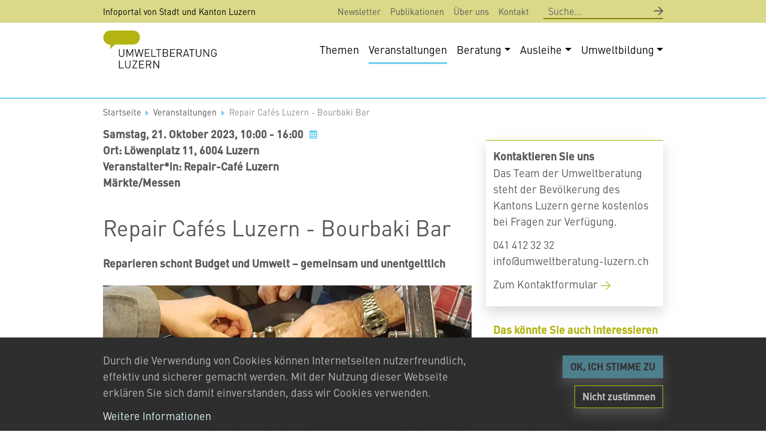

--- FILE ---
content_type: text/html; charset=UTF-8
request_url: https://umweltberatung-luzern.ch/veranstaltungen/2023-10-21/repair-cafes-luzern-bourbaki-bar
body_size: 16781
content:
<!DOCTYPE html>
<html lang="de" dir="ltr" prefix="og: https://ogp.me/ns#">
  <head>
    <meta charset="utf-8" />
<noscript><style>form.antibot * :not(.antibot-message) { display: none !important; }</style>
</noscript><meta name="description" content="Reparieren schont Budget und Umwelt – gemeinsam und unentgeltlich" />
<link rel="canonical" href="https://umweltberatung-luzern.ch/veranstaltungen/2023-10-21/repair-cafes-luzern-bourbaki-bar" />
<meta name="google" content="google-site-verification=dsM1_LqxmmM_9JPq8HcU0SVbbHvOYHsTM7plk-YjddI" />
<link rel="mask-icon" href="/themes/custom/design/images/favicon/safari-pinned-tab.svg" />
<link rel="icon" sizes="16x16" href="/themes/custom/design/images/favicon/favicon-16x16.png" />
<link rel="icon" sizes="32x32" href="/themes/custom/design/images/favicon/favicon-32x32.png" />
<link rel="icon" sizes="192x192" href="/themes/custom/design/images/favicon/android-chrome-192x192.png" />
<link rel="apple-touch-icon" sizes="180x180" href="/themes/custom/design/images/favicon/apple-touch-icon.png" />
<meta property="og:site_name" content="Umweltberatung Luzern" />
<meta property="og:type" content="article" />
<meta property="og:url" content="https://umweltberatung-luzern.ch/veranstaltungen/2023-10-21/repair-cafes-luzern-bourbaki-bar" />
<meta property="og:title" content="Repair Cafés Luzern - Bourbaki Bar" />
<meta property="og:description" content="Reparieren schont Budget und Umwelt – gemeinsam und unentgeltlich" />
<meta property="og:image" content="https://umweltberatung-luzern.ch/sites/default/files/styles/primer_og_image/public/2021-07/repair_cafe_bourbaki_technik_5.jpg.webp?itok=Y_u17q7X" />
<meta property="og:image:width" content="900" />
<meta property="og:image:height" content="675" />
<meta property="og:updated_time" content="2023-01-08T15:13:45+0100" />
<meta property="place:location:latitude" content="47.056904680087" />
<meta property="place:location:longitude" content="8.3113449811935" />
<meta property="og:street_address" content="Löwenplatz 11" />
<meta property="og:locality" content="Luzern" />
<meta property="og:postal_code" content="6004" />
<meta property="og:country_name" content="CH" />
<meta property="article:published_time" content="2023-01-08T15:13:16+0100" />
<meta property="article:modified_time" content="2023-01-08T15:13:45+0100" />
<meta name="twitter:card" content="summary_large_image" />
<meta name="twitter:description" content="Reparieren schont Budget und Umwelt – gemeinsam und unentgeltlich" />
<meta name="twitter:title" content="Repair Cafés Luzern - Bourbaki Bar | Umweltberatung Luzern" />
<meta name="twitter:image" content="https://umweltberatung-luzern.ch/sites/default/files/styles/primer_og_image/public/2021-07/repair_cafe_bourbaki_technik_5.jpg.webp?itok=Y_u17q7X" />
<meta name="theme-color" content="#B3B312" />
<link rel="manifest" href="/themes/custom/design/images/favicon/site.webmanifest" crossorigin="use-credentials" />
<meta name="msapplication-config" content="/themes/custom/design/images/favicon/browserconfig.xml" />
<meta name="Generator" content="Drupal 10 (https://www.drupal.org)" />
<meta name="MobileOptimized" content="width" />
<meta name="HandheldFriendly" content="true" />
<meta name="viewport" content="width=device-width, initial-scale=1.0, shrink-to-fit=no" />
<script type="application/ld+json">{
    "@context": "https://schema.org",
    "@graph": [
        {
            "@type": "Event",
            "name": "Repair Cafés Luzern - Bourbaki Bar",
            "url": "https://umweltberatung-luzern.ch/veranstaltungen/2023-10-21/repair-cafes-luzern-bourbaki-bar",
            "description": "Reparieren schont Budget und Umwelt – gemeinsam und unentgeltlich",
            "image": {
                "@type": "ImageObject",
                "representativeOfPage": "True",
                "url": "https://umweltberatung-luzern.ch/sites/default/files/styles/primer_og_image/public/2021-07/repair_cafe_bourbaki_technik_5.jpg.webp?itok=Y_u17q7X",
                "width": "900",
                "height": "675"
            },
            "startDate": "2023-10-21T08:00:00",
            "endDate": "2023-10-21T14:00:00",
            "location": {
                "@type": "Place",
                "name": "Löwenplatz 11",
                "address": {
                    "@type": "PostalAddress",
                    "streetAddress": "Löwenplatz 11",
                    "addressLocality": "Luzern",
                    "postalCode": "6004",
                    "addressCountry": "Schweiz"
                },
                "geo": {
                    "@type": "GeoCoordinates",
                    "latitude": "47.056904680087",
                    "longitude": "8.3113449811935"
                }
            }
        }
    ]
}</script>
<link rel="icon" href="/themes/custom/design/favicon.ico" type="image/vnd.microsoft.icon" />

    <title>Repair Cafés Luzern - Bourbaki Bar | Umweltberatung Luzern</title>
    <link rel="stylesheet" media="all" href="/sites/default/files/css/css_z1rE6ReOhpTHOUU70-SzhOuw2pgUUK2wXU29pztrECU.css?delta=0&amp;language=de&amp;theme=design&amp;include=[base64]" />
<link rel="stylesheet" media="all" href="https://unpkg.com/leaflet@1.8.0/dist/leaflet.css" />
<link rel="stylesheet" media="all" href="/sites/default/files/css/css_I2bxrvRS5jmuJqLEj7hYQY4jlQy5CmlBxx8bcljOwgc.css?delta=2&amp;language=de&amp;theme=design&amp;include=[base64]" />
<link rel="stylesheet" media="all" href="/sites/default/files/css/css_BA6WHJ6dD8j2AtSkUmIPPuw_PRA8FzABFjrFPoSbjGk.css?delta=3&amp;language=de&amp;theme=design&amp;include=[base64]" />
<link rel="stylesheet" media="all" href="/themes/custom/design/css/theme/font-license.css" />
<link rel="stylesheet" media="all" href="https://fast.fonts.net/lt/1.css?apiType=css&amp;c=94a8b252-dde1-4699-8f27-09f075fe6c6d&amp;fontids=5590865,5590885,5591098,5591106,5591114,5591149" />
<link rel="stylesheet" media="all" href="/sites/default/files/css/css_wd5ObKPasFw8HbPQP6c54gdohu1j0JNiBVfR5G3ec9c.css?delta=6&amp;language=de&amp;theme=design&amp;include=[base64]" />
<link rel="stylesheet" media="print" href="/sites/default/files/css/css_tmDnPnAAS09FQIb6f9KMHcsV5-kX5gCfd2FCPxOhFhE.css?delta=7&amp;language=de&amp;theme=design&amp;include=[base64]" />

    <script type="application/json" data-drupal-selector="drupal-settings-json">{"path":{"baseUrl":"\/","pathPrefix":"","currentPath":"node\/2941","currentPathIsAdmin":false,"isFront":false,"currentLanguage":"de"},"pluralDelimiter":"\u0003","suppressDeprecationErrors":true,"ajaxPageState":{"libraries":"[base64]","theme":"design","theme_token":null},"ajaxTrustedUrl":{"\/search":true},"gtag":{"tagId":"UA-316591-40","consentMode":true,"otherIds":[],"events":[],"additionalConfigInfo":[]},"bs_lib":{"anchor_scroll":{"enable":true,"offset":10,"exclude_links":["[href=\u0022#\u0022]",".visually-hidden",".bs-lib-scroll-to-top",".collapsible__link","[role=\u0022tab\u0022]",".offcanvas-close-link"],"fixed_elements":[".toolbar-bar",".toolbar-tray.is-active.toolbar-tray-horizontal",".navbar-wrapper.is-sticky"]}},"primerBase":{"consentModeTypes":["analytics_storage"]},"data":{"extlink":{"extTarget":true,"extTargetAppendNewWindowLabel":"(\u00f6ffnet in neuem Fenster)","extTargetNoOverride":false,"extNofollow":false,"extTitleNoOverride":false,"extNoreferrer":true,"extFollowNoOverride":false,"extClass":"ext","extLabel":"(link is external)","extImgClass":true,"extSubdomains":true,"extExclude":"","extInclude":"","extCssExclude":".shariff, .block-language, .path-admin, .dropbutton-wrapper,  .menu--social-links, #block-footerlogos, #block-copyrightslogos","extCssInclude":"","extCssExplicit":"","extAlert":false,"extAlertText":"This link will take you to an external web site. We are not responsible for their content.","extHideIcons":true,"mailtoClass":"mailto","telClass":"","mailtoLabel":"(link sends email)","telLabel":"(link is a phone number)","extUseFontAwesome":true,"extIconPlacement":"append","extPreventOrphan":true,"extPreventOrphanTextLike":true,"extFaLinkClasses":"fa fa-external-link","extFaMailtoClasses":"fa fa-envelope-o","extAdditionalLinkClasses":"","extAdditionalMailtoClasses":"","extAdditionalTelClasses":"","extFaTelClasses":"fa fa-phone","whitelistedDomains":["umweltberatung-luzern.ch","www.umweltberatung-luzern.ch","ublu.ch"],"extExcludeNoreferrer":""}},"eu_cookie_compliance":{"cookie_policy_version":"1.0.0","popup_enabled":true,"popup_agreed_enabled":false,"popup_hide_agreed":false,"popup_clicking_confirmation":false,"popup_scrolling_confirmation":false,"popup_html_info":"\u003Cdiv class=\u0022cookie-compliance\u0022\u003E\n          \u003Cdiv class=\u0022popup-content info container\u0022\u003E\n                  \u003Cdiv id=\u0022cookieconsent-desc\u0022 class=\u0022popup-text\u0022 role=\u0022document\u0022\u003E\n            \u003Cp\u003EDurch die Verwendung von Cookies k\u00f6nnen Internetseiten nutzerfreundlich, effektiv und sicherer gemacht werden. Mit der Nutzung dieser Webseite erkl\u00e4ren Sie sich damit einverstanden, dass wir Cookies verwenden.\u003C\/p\u003E\n                          \u003Ca href=\u0022#\u0022 class=\u0022find-more-button\u0022\u003EWeitere Informationen\u003C\/a\u003E\n                      \u003C\/div\u003E\n                \u003Cdiv class=\u0022popup-buttons-wrapper\u0022\u003E\n                    \u003Cdiv class=\u0022popup-buttons\u0022\u003E\n            \u003Cbutton type=\u0022button\u0022 class=\u0022btn btn-primary agree-button eu-cookie-compliance-secondary-button\u0022\u003EOK, ICH STIMME ZU\u003C\/button\u003E\n                          \u003Cbutton type=\u0022button\u0022 class=\u0022btn btn-ghost decline-button eu-cookie-compliance-default-button\u0022 \u003ENicht zustimmen\u003C\/button\u003E\n                      \u003C\/div\u003E\n                  \u003C\/div\u003E\n      \u003C\/div\u003E\n      \u003C\/div\u003E","use_mobile_message":false,"mobile_popup_html_info":"\u003Cdiv class=\u0022cookie-compliance\u0022\u003E\n          \u003Cdiv class=\u0022popup-content info container\u0022\u003E\n                  \u003Cdiv id=\u0022cookieconsent-desc\u0022 class=\u0022popup-text\u0022 role=\u0022document\u0022\u003E\n            \n                          \u003Ca href=\u0022#\u0022 class=\u0022find-more-button\u0022\u003EWeitere Informationen\u003C\/a\u003E\n                      \u003C\/div\u003E\n                \u003Cdiv class=\u0022popup-buttons-wrapper\u0022\u003E\n                    \u003Cdiv class=\u0022popup-buttons\u0022\u003E\n            \u003Cbutton type=\u0022button\u0022 class=\u0022btn btn-primary agree-button eu-cookie-compliance-secondary-button\u0022\u003EOK, ICH STIMME ZU\u003C\/button\u003E\n                          \u003Cbutton type=\u0022button\u0022 class=\u0022btn btn-ghost decline-button eu-cookie-compliance-default-button\u0022 \u003ENicht zustimmen\u003C\/button\u003E\n                      \u003C\/div\u003E\n                  \u003C\/div\u003E\n      \u003C\/div\u003E\n      \u003C\/div\u003E","mobile_breakpoint":768,"popup_html_agreed":false,"popup_use_bare_css":true,"popup_height":"auto","popup_width":"100%","popup_delay":0,"popup_link":"\/datenschutz","popup_link_new_window":true,"popup_position":false,"fixed_top_position":true,"popup_language":"de","store_consent":false,"better_support_for_screen_readers":false,"cookie_name":"","reload_page":false,"domain":"","domain_all_sites":false,"popup_eu_only":false,"popup_eu_only_js":false,"cookie_lifetime":100,"cookie_session":0,"set_cookie_session_zero_on_disagree":0,"disagree_do_not_show_popup":false,"method":"opt_in","automatic_cookies_removal":true,"allowed_cookies":"","withdraw_markup":"\u003Cbutton type=\u0022button\u0022 class=\u0022eu-cookie-withdraw-tab\u0022\u003EDatenschutzeinstellungen\u003C\/button\u003E\n\u003Cdiv aria-labelledby=\u0022popup-text\u0022 class=\u0022eu-cookie-withdraw-banner\u0022\u003E\n  \u003Cdiv class=\u0022popup-content info eu-cookie-compliance-content\u0022\u003E\n    \u003Cdiv id=\u0022popup-text\u0022 class=\u0022eu-cookie-compliance-message\u0022 role=\u0022document\u0022\u003E\n      \u003Ch2\u003EWir verwenden Cookies auf dieser Website, um Ihre Nutzererfahrung zu verbessern\u003C\/h2\u003E\u003Cp\u003ESie haben Ihr Einverst\u00e4ndnis gegeben, Cookies zu setzen.\/p\u0026gt;\u003C\/p\u003E\n    \u003C\/div\u003E\n    \u003Cdiv id=\u0022popup-buttons\u0022 class=\u0022eu-cookie-compliance-buttons\u0022\u003E\n      \u003Cbutton type=\u0022button\u0022 class=\u0022eu-cookie-withdraw-button \u0022\u003E\u003C\/button\u003E\n    \u003C\/div\u003E\n  \u003C\/div\u003E\n\u003C\/div\u003E","withdraw_enabled":false,"reload_options":0,"reload_routes_list":"","withdraw_button_on_info_popup":false,"cookie_categories":[],"cookie_categories_details":[],"enable_save_preferences_button":true,"cookie_value_disagreed":"0","cookie_value_agreed_show_thank_you":"1","cookie_value_agreed":"2","containing_element":"body","settings_tab_enabled":false,"olivero_primary_button_classes":"","olivero_secondary_button_classes":"","close_button_action":"close_banner","open_by_default":true,"modules_allow_popup":true,"hide_the_banner":false,"geoip_match":true,"unverified_scripts":["\/"]},"bs_bootstrap":{"navbar_type":"second-level-horizontal","navbar_offcanvas_type":"slide","navbar_opened_submenu_behavior":"visit","navbar_onhover":true},"views":{"ajax_path":"\/views\/ajax","ajaxViews":{"views_dom_id:5395a8fc388241028d098f76d222f2ef46aa9402e64860fdd48438f2b0f8dc08":{"view_name":"events_by_category","view_display_id":"primer_upcoming_event_block","view_args":"2941\/2941","view_path":"\/node\/2941","view_query":"instance_overrides_key=G0pGH7Q24ZzHKbLJ3yctKM2nCiAlO6luD9b8qo75skc","view_base_path":null,"view_dom_id":"5395a8fc388241028d098f76d222f2ef46aa9402e64860fdd48438f2b0f8dc08","pager_element":0},"views_dom_id:256034f252296df4715a8f0458aef3865e5fe1e458e53fc1caec355b6eda87de":{"view_name":"related_content","view_display_id":"block_1","view_args":"2941\/all\/2941","view_path":"\/node\/2941","view_query":"instance_overrides_key=i6W2gNXxLQOm3H9NWhJw3IqScIznl0ld88yfsvCrhMs","view_base_path":null,"view_dom_id":"256034f252296df4715a8f0458aef3865e5fe1e458e53fc1caec355b6eda87de","pager_element":0},"views_dom_id:254f2918b2d0cc3f2c0edc448d209f13f2d93dbe091de07d4268105c286c8963":{"view_name":"primer_article_more_by_category_list","view_display_id":"block_1","view_args":"2941\/all\/2941","view_path":"\/node\/2941","view_query":"instance_overrides_key","view_base_path":null,"view_dom_id":"254f2918b2d0cc3f2c0edc448d209f13f2d93dbe091de07d4268105c286c8963","pager_element":0}}},"geolocation":{"maps":{"map-697172facd92b":{"map_center":{"fit_bounds":{"map_center_id":"fit_bounds","option_id":"fit_bounds","settings":{"min_zoom":null,"reset_zoom":true},"weight":-101}},"settings":{"leaflet_settings":{"map_features":{"leaflet_control_zoom":{"enabled":true,"weight":0,"settings":{"position":"topright"}},"leaflet_control_attribution":{"enabled":false,"settings":{"position":"topright","prefix":"Leaflet"},"weight":0},"leaflet_marker_popup":{"enabled":false,"weight":0,"settings":{"info_auto_display":false,"max_width":300,"min_width":50,"max_height":0,"auto_pan":true,"keep_in_view":false,"close_button":true,"auto_close":true,"close_on_escape_key":true,"class_name":""}},"geolocation_marker_scroll_to_id":{"weight":-8,"settings":{"scroll_target_id":""},"enabled":false},"leaflet_client_location_indicator":{"weight":0,"enabled":false},"leaflet_disable_user_interaction":{"weight":0,"enabled":false},"geolocation_shapes":{"weight":0,"settings":{"remove_markers":false,"polyline":true,"polyline_title":"","strokeColor":"#FF0000","strokeOpacity":0.80000000000000004,"strokeWidth":"2","polygon":false,"polygon_title":"","fillColor":"#FF0000","fillOpacity":0.34999999999999998},"enabled":false},"leaflet_gesture_handling":{"weight":0,"enabled":false},"leaflet_rotate":{"weight":0,"settings":{"display_control":true,"bearing":0},"enabled":false},"leaflet_control_fullscreen":{"weight":0,"settings":{"position":"topright"},"enabled":false},"leaflet_control_geocoder":{"weight":0,"settings":{"position":"topright","geocoder":"photon","settings":{"label":"Adresse","description":"Enter an address to be localized.","autocomplete_min_length":1,"location_priority":{"lat":null,"lng":null},"remove_duplicates":false}},"enabled":false},"leaflet_control_locate":{"weight":0,"settings":{"position":"topright"},"enabled":false},"leaflet_control_recenter":{"weight":0,"settings":{"position":"topright"},"enabled":true},"leaflet_control_scale":{"weight":0,"settings":{"metric":true,"imperial":false,"position":"bottomright"},"enabled":true},"leaflet_control_layer":{"weight":0,"settings":{"position":"topright","default_label":"Default","tile_layer_providers":{"OpenStreetMap":{"OpenStreetMap Mapnik":{"checkbox":false,"label":""},"OpenStreetMap BlackAndWhite":{"checkbox":false,"label":""},"OpenStreetMap DE":{"checkbox":false,"label":""},"OpenStreetMap CH":{"checkbox":false,"label":""},"OpenStreetMap France":{"checkbox":false,"label":""},"OpenStreetMap HOT":{"checkbox":false,"label":""},"OpenStreetMap BZH":{"checkbox":false,"label":""}},"OpenTopoMap":{"OpenTopoMap":{"checkbox":false,"label":""}},"Thunderforest":{"Thunderforest OpenCycleMap":{"checkbox":false,"label":""},"Thunderforest Transport":{"checkbox":false,"label":""},"Thunderforest TransportDark":{"checkbox":false,"label":""},"Thunderforest SpinalMap":{"checkbox":false,"label":""},"Thunderforest Landscape":{"checkbox":false,"label":""},"Thunderforest Outdoors":{"checkbox":false,"label":""},"Thunderforest Pioneer":{"checkbox":false,"label":""}},"OpenMapSurfer":{"OpenMapSurfer Roads":{"checkbox":false,"label":""},"OpenMapSurfer Grayscale":{"checkbox":false,"label":""}},"Hydda":{"Hydda Full":{"checkbox":false,"label":""},"Hydda Base":{"checkbox":false,"label":""}},"MapBox":{"MapBox":{"checkbox":false,"label":""}},"Stamen":{"Stamen Toner":{"checkbox":false,"label":""},"Stamen TonerBackground":{"checkbox":false,"label":""},"Stamen TonerLite":{"checkbox":false,"label":""},"Stamen Watercolor":{"checkbox":false,"label":""},"Stamen Terrain":{"checkbox":false,"label":""},"Stamen TerrainBackground":{"checkbox":false,"label":""},"Stamen TopOSMRelief":{"checkbox":false,"label":""}},"Esri":{"Esri WorldStreetMap":{"checkbox":false,"label":""},"Esri DeLorme":{"checkbox":false,"label":""},"Esri WorldTopoMap":{"checkbox":false,"label":""},"Esri WorldImagery":{"checkbox":false,"label":""},"Esri WorldTerrain":{"checkbox":false,"label":""},"Esri WorldShadedRelief":{"checkbox":false,"label":""},"Esri WorldPhysical":{"checkbox":false,"label":""},"Esri OceanBasemap":{"checkbox":false,"label":""},"Esri NatGeoWorldMap":{"checkbox":false,"label":""},"Esri WorldGrayCanvas":{"checkbox":false,"label":""}},"HERE":{"HERE normalDay":{"checkbox":false,"label":""},"HERE normalDayCustom":{"checkbox":false,"label":""},"HERE normalDayGrey":{"checkbox":false,"label":""},"HERE normalDayMobile":{"checkbox":false,"label":""},"HERE normalDayGreyMobile":{"checkbox":false,"label":""},"HERE normalDayTransit":{"checkbox":false,"label":""},"HERE normalDayTransitMobile":{"checkbox":false,"label":""},"HERE normalNight":{"checkbox":false,"label":""},"HERE normalNightMobile":{"checkbox":false,"label":""},"HERE normalNightGrey":{"checkbox":false,"label":""},"HERE normalNightGreyMobile":{"checkbox":false,"label":""},"HERE normalNightTransit":{"checkbox":false,"label":""},"HERE normalNightTransitMobile":{"checkbox":false,"label":""},"HERE redcuedDay":{"checkbox":false,"label":""},"HERE redcuedNight":{"checkbox":false,"label":""},"HERE basicMap":{"checkbox":false,"label":""},"HERE mapLabels":{"checkbox":false,"label":""},"HERE trafficFlow":{"checkbox":false,"label":""},"HERE carnavDayGrey":{"checkbox":false,"label":""},"HERE hybridDayMobile":{"checkbox":false,"label":""},"HERE hybridDayTransit":{"checkbox":false,"label":""},"HERE hybridDayGrey":{"checkbox":false,"label":""},"HERE pedestrianDay":{"checkbox":false,"label":""},"HERE pedestrianNight":{"checkbox":false,"label":""},"HERE satelliteDay":{"checkbox":false,"label":""},"HERE terrainDay":{"checkbox":false,"label":""},"HERE terrainDayMobile":{"checkbox":false,"label":""}},"FreeMapSK":{"FreeMapSK":{"checkbox":false,"label":""}},"MtbMap":{"MtbMap":{"checkbox":false,"label":""}},"CartoDB":{"CartoDB Positron":{"checkbox":false,"label":""},"CartoDB PositronNoLabels":{"checkbox":false,"label":""},"CartoDB PositronOnlyLabels":{"checkbox":false,"label":""},"CartoDB DarkMatter":{"checkbox":false,"label":""},"CartoDB DarkMatterNoLabels":{"checkbox":false,"label":""},"CartoDB DarkMatterOnlyLabels":{"checkbox":false,"label":""},"CartoDB Voyager":{"checkbox":false,"label":""},"CartoDB VoyagerNoLabels":{"checkbox":false,"label":""},"CartoDB VoyagerOnlyLabels":{"checkbox":false,"label":""},"CartoDB VoyagerLabelsUnder":{"checkbox":false,"label":""}},"HikeBike":{"HikeBike":{"checkbox":false,"label":""},"HikeBike HillShading":{"checkbox":false,"label":""}},"BasemapAT":{"BasemapAT basemap":{"checkbox":false,"label":""},"BasemapAT grau":{"checkbox":false,"label":""},"BasemapAT overlay":{"checkbox":false,"label":""},"BasemapAT highdpi":{"checkbox":false,"label":""},"BasemapAT orthofoto":{"checkbox":false,"label":""}},"NLS":{"NLS":{"checkbox":false,"label":""}},"GeoportailFrance":{"GeoportailFrance parcels":{"checkbox":false,"label":""},"GeoportailFrance ignMaps":{"checkbox":false,"label":""},"GeoportailFrance maps":{"checkbox":false,"label":""},"GeoportailFrance orthos":{"checkbox":false,"label":""}}},"tile_providers_options":{"Thunderforest":{"apikey":""},"MapBox":{"accessToken":""},"HERE":{"app_id":"","app_code":""},"GeoportailFrance":{"apikey":""}}},"enabled":false},"leaflet_marker_clusterer":{"weight":0,"settings":{"cluster_settings":{"show_coverage_on_hover":true,"zoom_to_bounds_on_click":true},"disable_clustering_at_zoom":0,"custom_marker_settings":""},"enabled":false},"leaflet_marker_icon":{"weight":0,"settings":{"marker_shadow_path":"","marker_icon_path":"","icon_size":{"width":null,"height":null},"icon_anchor":{"x":null,"y":null},"popup_anchor":{"x":0,"y":0},"shadow_size":{"width":null,"height":null},"shadow_anchor":{"x":null,"y":null}},"enabled":false},"leaflet_marker_zoom_and_animate":{"weight":0,"settings":{"marker_zoom_anchor_id":""},"enabled":false},"leaflet_max_bounds":{"weight":0,"settings":{"north":null,"south":null,"east":null,"west":null},"enabled":false},"leaflet_custom_tile_layer":{"weight":0,"settings":{"tile_layer_url":"\/\/{s}.tile.osm.org\/{z}\/{x}\/{y}.png","tile_layer_attribution":"\u0026copy; \u003Ca href=\u0022https:\/\/osm.org\/copyright\u0022\u003EOpenStreetMap\u003C\/a\u003E contributors","tile_layer_subdomains":"abc","tile_layer_zoom":18},"enabled":false},"leaflet_tile_layer_overlay":{"weight":0,"settings":{"tile_layer_overlay":"OpenInfraMap.Power"},"enabled":false},"leaflet_tile_layer":{"weight":0,"settings":{"tile_layer_provider":"OpenStreetMap Mapnik","tile_provider_options":{"Thunderforest":{"apikey":""},"MapBox":{"accessToken":""},"HERE":{"app_id":"","app_code":""},"GeoportailFrance":{"apikey":""}}},"enabled":false},"leaflet_wms":{"weight":0,"settings":{"url":"","version":"1.1.1","layers":"","styles":"","srs":"","format":"image\/jpeg","transparent":false,"identify":false},"enabled":false}},"zoom":13,"height":"400px","width":"100%","maxZoom":18,"crs":"EPSG3857","preferCanvas":false,"zoomSnap":1,"zoomDelta":1,"trackResize":true,"boxZoom":true,"doubleClickZoom":true,"dragging":true,"zoomAnimation":true,"zoomAnimationThreshold":4,"fadeAnimation":true,"markerZoomAnimation":true,"inertia":false,"inertiaDeceleration":3000,"easeLinearity":0.20000000000000001,"worldCopyJump":false,"maxBoundsViscosity":0,"keyboard":true,"keyboardPanDelta":80,"scrollWheelZoom":true,"wheelDebounceTime":40,"wheelPxPerZoomLevel":60,"tap":true,"tapTolerance":15,"touchZoom":true,"bounceAtZoomLimits":true}},"leaflet_control_zoom":{"enable":true,"position":"topright"},"leaflet_control_recenter":{"enable":true,"position":"topright"},"leaflet_control_scale":{"enable":true,"position":"bottomright","metric":true,"imperial":false}}}},"colorbox":{"transition":"elastic","speed":200,"opacity":0.90000000000000002,"slideshow":false,"slideshowAuto":true,"slideshowSpeed":2500,"slideshowStart":"start slideshow","slideshowStop":"stop slideshow","current":"{current} of {total}","previous":"\u00ab Prev","next":"Next \u00bb","close":"Schlie\u00dfen","overlayClose":true,"returnFocus":true,"maxWidth":"90%","maxHeight":"90%","initialWidth":"250","initialHeight":"250","fixed":false,"scrolling":true,"mobiledetect":false,"mobiledevicewidth":"480px"},"user":{"uid":0,"permissionsHash":"99791ac83c78b7a54e06f14407ff3f4bd1537f6699f90982fdd60323b79f28b2"}}</script>
<script src="/sites/default/files/js/js_gs4ACtY4uqPzaAf2mkgiEy1q7sXqos3iOHojxyYmRQY.js?scope=header&amp;delta=0&amp;language=de&amp;theme=design&amp;include=[base64]"></script>
<script src="https://unpkg.com/leaflet@1.8.0/dist/leaflet.js"></script>
<script src="/modules/contrib/google_tag/js/gtag.js?t8i1zd"></script>

  </head>
  <body class="path-node page-node-type-primer-event path-veranstaltungen">
        <a href="#main-content" class="visually-hidden focusable skip-link">Direkt zum Inhalt</a>
    
      <div class="dialog-off-canvas-main-canvas" data-off-canvas-main-canvas>
      <header class="page__header">
                  <div class="page__header__top">
          <div class="page__header__top__inner container">
                <div class="row region region-top">  <div id="block-slogan" class="block block-block-content block-block-content23f63bcf-d76d-4c46-b2b5-5f6284ef131b">
                            <div class="field field--name-body field--label-hidden field__item"><p>Infoportal von Stadt und Kanton Luzern</p></div>
            </div>
  <nav  id="block-design-primer-secondary-menu" aria-label="Secondary navigation" class="block block-menu navigation menu--secondary">
      
        
  
              <ul class="nav nav-links">
                    <li class="nav-item">
                        <a href="/newsletter" class="nav-link" data-drupal-link-system-path="node/29"><span class="label">Newsletter</span></a></li>
                <li class="nav-item">
                        <a href="/publikationen" class="nav-link" data-drupal-link-system-path="node/792"><span class="label">Publikationen</span></a></li>
                <li class="nav-item">
                        <a href="/ueber-uns" class="nav-link" data-drupal-link-system-path="node/53"><span class="label">Über uns</span></a></li>
                <li class="nav-item">
                        <a href="/kontakt" class="nav-link" data-drupal-link-system-path="node/788"><span class="label">Kontakt</span></a></li>
        </ul>
  

</nav>
  <div id="block-design-primer-search-form" class="block block-primer-search block-primer-search-block">
                <form class="primer-search-block-form" role="search" data-drupal-selector="primer-search-block-form" action="/search" method="get" id="primer-search-block-form" accept-charset="UTF-8">
  <div class="form--horizontal js-form-wrapper form-wrapper" data-drupal-selector="edit-primer-search-form" id="edit-primer-search-form"><div class="form-group js-form-item js-form-item-keywords form-item form-item-keywords form-type-search js-form-type-search form-no-label">
      <label for="edit-keywords" class="visually-hidden">Suche</label>
    
                  <input title="Die Begriffe eingeben, nach denen gesucht werden soll." data-drupal-selector="edit-keywords" type="search" id="edit-keywords" name="keywords" value="" size="15" maxlength="128" placeholder="Suche..." class="form-search form-control" />
        
    
    
      </div><div data-drupal-selector="edit-actions" class="form-actions js-form-wrapper form-wrapper" id="edit-actions"><button class="btn btn-primary button js-form-submit form-submit" data-drupal-selector="edit-submit" type="submit" id="edit-submit" value="Suche" placeholder=" " title="Suche"></button>
</div>
</div>

</form>
      </div>
</div>

          </div>
        </div>
          
                  <div class="navbar-wrapper second-level-expanded second-level-reserve-space">
          <div class="navbar container">
            <div class="region region-brand">  <div id="block-design-sitebranding" class="navbar-brand block block-system block-system-branding-block">
                  <a href="/" class="site-logo-link" title="Back to home" aria-label="Back to home"><img src="/themes/custom/design/logo.svg"  class="site-logo" alt="Logo der Website" role="img" width="190" height="65" /></a>          </div>
</div>
                        <div class="navbar-collapse navmenu offcanvas navmenu-fixed-right region region-navbar" id="navbarResponsive">
                <nav  id="block-design-mainnavigation" class="hide-size-small block block-menu navigation menu--main" aria-label="Hauptnavigation">
      
        
  
  
  
  
                    <ul class="nav navbar-nav">            <li class="nav-item">                                  <a href="/themen" class="nav-link" id="mainLabel0" data-menu-level="0" data-drupal-link-system-path="node/47"><span class="label">Themen</span></a>        </li>            <li class="nav-item active">                                  <a href="/veranstaltungen" class="veranstaltungen-blue nav-link active is-active" id="mainLabel1" data-menu-level="0" data-drupal-link-system-path="node/88"><span class="label">Veranstaltungen</span></a>        </li>            <li class="nav-item dropdown">                                                                                                <a href="/beratung" class="nav-link" id="mainLabel2" data-menu-level="0" aria-haspopup="true" aria-expanded="false" data-toggle="dropdown" data-drupal-link-system-path="node/100"><span class="label dropdown-toggle">Beratung</span></a>            <ul class="dropdown-menu" aria-labelledby="mainLabel2">            <li class="nav-item">                                  <a href="/beratung/privatpersonen" class="nav-link dropdown-item" id="mainLabel20" data-menu-level="1" data-drupal-link-system-path="node/824"><span class="label">Privatpersonen</span></a>        </li>            <li class="nav-item">                                  <a href="/beratung/lehrpersonen" class="nav-link dropdown-item" id="mainLabel21" data-menu-level="1" data-drupal-link-system-path="node/823"><span class="label">Lehrpersonen</span></a>        </li>            <li class="nav-item">                                  <a href="/beratung/gemeindeverwaltung" class="nav-link dropdown-item" id="mainLabel22" data-menu-level="1" data-drupal-link-system-path="node/822"><span class="label">Gemeindeverwaltung</span></a>        </li>            <li class="nav-item">                                  <a href="/beratung/firmen" class="nav-link dropdown-item" id="mainLabel23" data-menu-level="1" data-drupal-link-system-path="node/825"><span class="label">Firmen</span></a>        </li></ul></li>            <li class="nav-item dropdown">                                                                                                <a href="/ausleihe" class="nav-link" id="mainLabel3" data-menu-level="0" aria-haspopup="true" aria-expanded="false" data-toggle="dropdown" data-drupal-link-system-path="node/863"><span class="label dropdown-toggle">Ausleihe</span></a>            <ul class="dropdown-menu" aria-labelledby="mainLabel3">            <li class="nav-item">                                  <a href="/ausleihe/umweltbildung/ausleihe/ausleihe-fuer-privatpersonen" class="nav-link dropdown-item" id="mainLabel30" data-menu-level="1" data-drupal-link-system-path="node/872"><span class="label">Privatpersonen</span></a>        </li>            <li class="nav-item">                                  <a href="/ausleihe/umweltbildung/ausleihe/ausleihe-fur-lehrpersonen" class="nav-link dropdown-item" id="mainLabel31" data-menu-level="1" data-drupal-link-system-path="node/874"><span class="label">Lehrpersonen</span></a>        </li>            <li class="nav-item">                                  <a href="/ausleihe/ausleihe-fuer-gemeindeverwaltungen" class="nav-link dropdown-item" id="mainLabel32" data-menu-level="1" data-drupal-link-system-path="node/3744"><span class="label">Gemeinden</span></a>        </li>            <li class="nav-item">                                  <a href="/ausleihe/umweltbildung/ausleihe/lehrpersonen/buecher-medien/umweltbibliothek-oko-forum" class="nav-link dropdown-item" id="mainLabel33" data-menu-level="1" data-drupal-link-system-path="node/127"><span class="label">Umweltbibliothek</span></a>        </li></ul></li>            <li class="nav-item dropdown">                                                                                                <a href="/umweltbildung" class="nav-link" title="Themen für Schulen, Lernorte etc." id="mainLabel4" data-menu-level="0" aria-haspopup="true" aria-expanded="false" data-toggle="dropdown" data-drupal-link-system-path="node/794"><span class="label dropdown-toggle">Umweltbildung</span></a>            <ul class="dropdown-menu" aria-labelledby="mainLabel4">            <li class="nav-item">                                  <a href="/themen/umweltbildung/beratung/umweltberatung-luzern-fuer-gemeinden" class="nav-link dropdown-item" id="mainLabel40" data-menu-level="1" data-drupal-link-system-path="node/849"><span class="label">Beratung für Lehrpersonen</span></a>        </li>            <li class="nav-item">                                  <a href="/umweltbildung/umweltbildung/lernorte" class="nav-link dropdown-item" id="mainLabel41" data-menu-level="1" data-drupal-link-system-path="node/848"><span class="label">Lernorte</span></a>        </li>            <li class="nav-item">                                  <a href="/umweltbildung/medien-materialien" class="nav-link dropdown-item" id="mainLabel42" data-menu-level="1" data-drupal-link-system-path="node/801"><span class="label">Medien &amp; Materialien</span></a>        </li></ul></li></ul>
</nav>
  <div id="block-piktogramnavigation" class="hide-size-big block block-block-content block-block-content9ed4f0ed-2bdd-4291-8e27-660c78cb3cf9">
                                        <div class="container-default paragraphs-behavior-style--container-default paragraph paragraph--type--container view-mode-default paragraph--view-mode-default primer-container">
              <div class="primer-grid-layout-row primer-grid-layout--media-ratio field field--name-paragraphs-container-paragraphs">
                        <div class="primer-grid-layout-col primer-grid-layout-col-1-2 primer-grid-layout-col-sm-1-3 primer-grid-layout-col-lg-1-6 primer-grid-layout-col-logo">                                <article class="sibling-spacer-y paragraph--primer-svg paragraph paragraph--type--primer-linked-image view-mode-primer-teaser-grid paragraph--view-mode-primer-teaser-grid content-item content-item--card content-item--link content-item--box">
    
      <a href="/themen" class="content-item__inner">
              
            
                                                                    <div class="content-item__summary">
                      <div class="field field--name-primer-media-single field--label-hidden field__item"><figure class="media--padding-content media-only media media--type-primer-svg media--view-mode-default">
                        <div class="field field--name-primer-svg field--label-hidden field__item"><img width="400" height="300" alt="Piktogramm Themen" loading="lazy" class="img-fluid img-svg" src=/sites/default/files/media/2023/05/Zeichnung_Themen_0.svg /></div>
      
          </figure>
</div>
      
                  </div>                      </a>
</article>
    
</div>
                              <div class="primer-grid-layout-col primer-grid-layout-col-1-2 primer-grid-layout-col-sm-1-3 primer-grid-layout-col-lg-1-6 primer-grid-layout-col-logo">                                <article class="sibling-spacer-y paragraph--primer-svg paragraph paragraph--type--primer-linked-image view-mode-primer-teaser-grid paragraph--view-mode-primer-teaser-grid content-item content-item--card content-item--link content-item--box">
    
      <a href="/beratung" class="content-item__inner">
              
            
                                                                    <div class="content-item__summary">
                      <div class="field field--name-primer-media-single field--label-hidden field__item"><figure class="media--padding-content media-only media media--type-primer-svg media--view-mode-default">
                        <div class="field field--name-primer-svg field--label-hidden field__item"><img width="400" height="300" alt="Piktogramm Beratung" loading="lazy" class="img-fluid img-svg" src=/sites/default/files/media/2023/08/Zeichnung_Beratung.svg /></div>
      
          </figure>
</div>
      
                  </div>                      </a>
</article>
    
</div>
                              <div class="primer-grid-layout-col primer-grid-layout-col-1-2 primer-grid-layout-col-sm-1-3 primer-grid-layout-col-lg-1-6 primer-grid-layout-col-logo">                                <article class="sibling-spacer-y paragraph--primer-svg paragraph paragraph--type--primer-linked-image view-mode-primer-teaser-grid paragraph--view-mode-primer-teaser-grid content-item content-item--card content-item--link content-item--box">
    
      <a href="/veranstaltungen_main" class="content-item__inner">
              
            
                                                                    <div class="content-item__summary">
                      <div class="field field--name-primer-media-single field--label-hidden field__item"><figure class="media--padding-content media-only media media--type-primer-svg media--view-mode-default">
                        <div class="field field--name-primer-svg field--label-hidden field__item"><img width="400" height="300" alt="Piktogramm Veranstaltungen" loading="lazy" class="img-fluid img-svg" src=/sites/default/files/media/2023/05/Zeichnung_Veranstaltungen.svg /></div>
      
          </figure>
</div>
      
                  </div>                      </a>
</article>
    
</div>
                              <div class="primer-grid-layout-col primer-grid-layout-col-1-2 primer-grid-layout-col-sm-1-3 primer-grid-layout-col-lg-1-6 primer-grid-layout-col-logo">                                <article class="sibling-spacer-y paragraph--primer-svg paragraph paragraph--type--primer-linked-image view-mode-primer-teaser-grid paragraph--view-mode-primer-teaser-grid content-item content-item--card content-item--link content-item--box">
    
      <a href="/einsaetze-jobs" class="content-item__inner">
              
            
                                                                    <div class="content-item__summary">
                      <div class="field field--name-primer-media-single field--label-hidden field__item"><figure class="media-only media media--type-primer-svg media--view-mode-default">
                        <div class="field field--name-primer-svg field--label-hidden field__item"><img width="400" height="300" alt="Pikto Umwelteinsätze und -Jobs" loading="lazy" class="img-fluid img-svg" src=/sites/default/files/media/2025/01/zeichnung_umwelt-einsaetze-jobs.svg /></div>
      
          </figure>
</div>
      
                  </div>                      </a>
</article>
    
</div>
                              <div class="primer-grid-layout-col primer-grid-layout-col-1-2 primer-grid-layout-col-sm-1-3 primer-grid-layout-col-lg-1-6 primer-grid-layout-col-logo">                                <article class="sibling-spacer-y paragraph--primer-svg paragraph paragraph--type--primer-linked-image view-mode-primer-teaser-grid paragraph--view-mode-primer-teaser-grid content-item content-item--card content-item--link content-item--box">
    
      <a href="/ausleihe" class="content-item__inner">
              
            
                                                                    <div class="content-item__summary">
                      <div class="field field--name-primer-media-single field--label-hidden field__item"><figure class="media--padding-content media-only media media--type-primer-svg media--view-mode-default">
                        <div class="field field--name-primer-svg field--label-hidden field__item"><img width="400" height="300" alt="Piktogramm Ausleihe" loading="lazy" class="img-fluid img-svg" src=/sites/default/files/media/2023/05/Zeichnung_Ausleihe_0.svg /></div>
      
          </figure>
</div>
      
                  </div>                      </a>
</article>
    
</div>
                              <div class="primer-grid-layout-col primer-grid-layout-col-1-2 primer-grid-layout-col-sm-1-3 primer-grid-layout-col-lg-1-6 primer-grid-layout-col-logo">                                <article class="sibling-spacer-y paragraph--primer-svg paragraph paragraph--type--primer-linked-image view-mode-primer-teaser-grid paragraph--view-mode-primer-teaser-grid content-item content-item--card content-item--link content-item--box">
    
      <a href="/umweltbildung" class="content-item__inner">
              
            
                                                                    <div class="content-item__summary">
                      <div class="field field--name-primer-media-single field--label-hidden field__item"><figure class="media--padding-content media-only media media--type-primer-svg media--view-mode-default">
                        <div class="field field--name-primer-svg field--label-hidden field__item"><img width="400" height="300" alt="Piktogramm Umweltbildung" loading="lazy" class="img-fluid img-svg" src=/sites/default/files/media/2023/05/Zeichnung_Umweltbildung.svg /></div>
      
          </figure>
</div>
      
                  </div>                      </a>
</article>
    
</div>
                              <div class="primer-grid-layout-col primer-grid-layout-col-1-2 primer-grid-layout-col-sm-1-3 primer-grid-layout-col-lg-1-6 primer-grid-layout-col-logo">                                <article class="sibling-spacer-y paragraph--primer-svg paragraph paragraph--type--primer-linked-image view-mode-primer-teaser-grid paragraph--view-mode-primer-teaser-grid content-item content-item--card content-item--link content-item--box">
    
      <a href="/publikationen" class="content-item__inner">
              
            
                                                                    <div class="content-item__summary">
                      <div class="field field--name-primer-media-single field--label-hidden field__item"><figure class="media--padding-content media-only media media--type-primer-svg media--view-mode-default">
                        <div class="field field--name-primer-svg field--label-hidden field__item"><img width="400" height="300" alt="Piktogramm Publikationen" loading="lazy" class="img-fluid img-svg" src=/sites/default/files/media/2023/05/Zeichnung_Publikationen_2.svg /></div>
      
          </figure>
</div>
      
                  </div>                      </a>
</article>
    
</div>
                              <div class="primer-grid-layout-col primer-grid-layout-col-1-2 primer-grid-layout-col-sm-1-3 primer-grid-layout-col-lg-1-6 primer-grid-layout-col-logo">                                <article class="sibling-spacer-y paragraph--primer-svg paragraph paragraph--type--primer-linked-image view-mode-primer-teaser-grid paragraph--view-mode-primer-teaser-grid content-item content-item--card content-item--link content-item--box">
    
      <a href="/newsletter" class="content-item__inner">
              
            
                                                                    <div class="content-item__summary">
                      <div class="field field--name-primer-media-single field--label-hidden field__item"><figure class="media--padding-content media-only media media--type-primer-svg media--view-mode-default">
                        <div class="field field--name-primer-svg field--label-hidden field__item"><img width="400" height="300" alt="Piktogramm Newsletter" loading="lazy" class="img-fluid img-svg" src=/sites/default/files/media/2023/05/Zeichnung_Newsletter_0.svg /></div>
      
          </figure>
</div>
      
                  </div>                      </a>
</article>
    
</div>
                              <div class="primer-grid-layout-col primer-grid-layout-col-1-2 primer-grid-layout-col-sm-1-3 primer-grid-layout-col-lg-1-6 primer-grid-layout-col-logo">                                <article class="sibling-spacer-y paragraph--primer-svg paragraph paragraph--type--primer-linked-image view-mode-primer-teaser-grid paragraph--view-mode-primer-teaser-grid content-item content-item--card content-item--link content-item--box">
    
      <a href="/oeffnungszeiten" class="content-item__inner">
              
            
                                                                    <div class="content-item__summary">
                      <div class="field field--name-primer-media-single field--label-hidden field__item"><figure class="media--padding-content media-only media media--type-primer-svg media--view-mode-default">
                        <div class="field field--name-primer-svg field--label-hidden field__item"><img width="400" height="300" alt="Piktogramm Öffnungszeiten" loading="lazy" class="img-fluid img-svg" src=/sites/default/files/media/2023/05/Zeichnung_%C3%96ffnungszeiten_0.svg /></div>
      
          </figure>
</div>
      
                  </div>                      </a>
</article>
    
</div>
                              <div class="primer-grid-layout-col primer-grid-layout-col-1-2 primer-grid-layout-col-sm-1-3 primer-grid-layout-col-lg-1-6 primer-grid-layout-col-logo">                                <article class="sibling-spacer-y paragraph--primer-svg paragraph paragraph--type--primer-linked-image view-mode-primer-teaser-grid paragraph--view-mode-primer-teaser-grid content-item content-item--card content-item--link content-item--box">
    
      <a href="/kontakt" class="content-item__inner">
              
            
                                                                    <div class="content-item__summary">
                      <div class="field field--name-primer-media-single field--label-hidden field__item"><figure class="media--padding-content media-only media media--type-primer-svg media--view-mode-default">
                        <div class="field field--name-primer-svg field--label-hidden field__item"><img width="400" height="300" alt="Piktogramm Kontakt" loading="lazy" class="img-fluid img-svg" src=/sites/default/files/media/2023/05/Zeichnung_Kontakt.svg /></div>
      
          </figure>
</div>
      
                  </div>                      </a>
</article>
    
</div>
                              <div class="primer-grid-layout-col primer-grid-layout-col-1-2 primer-grid-layout-col-sm-1-3 primer-grid-layout-col-lg-1-6 primer-grid-layout-col-logo">                                <article class="sibling-spacer-y paragraph--primer-svg paragraph paragraph--type--primer-linked-image view-mode-primer-teaser-grid paragraph--view-mode-primer-teaser-grid content-item content-item--card content-item--link content-item--box">
    
      <a href="/ueber-uns" class="content-item__inner">
              
            
                                                                    <div class="content-item__summary">
                      <div class="field field--name-primer-media-single field--label-hidden field__item"><figure class="media--padding-content media-only media media--type-primer-svg media--view-mode-default">
                        <div class="field field--name-primer-svg field--label-hidden field__item"><img width="400" height="300" alt="Piktogramm Über uns" loading="lazy" class="img-fluid img-svg" src=/sites/default/files/media/2023/05/Zeichnung_%C3%9Cber%20uns_0.svg /></div>
      
          </figure>
</div>
      
                  </div>                      </a>
</article>
    
</div>
                              <div class="primer-grid-layout-col primer-grid-layout-col-1-2 primer-grid-layout-col-sm-1-3 primer-grid-layout-col-lg-1-6 primer-grid-layout-col-logo">                                <article class="sibling-spacer-y paragraph--primer-svg paragraph paragraph--type--primer-linked-image view-mode-primer-teaser-grid paragraph--view-mode-primer-teaser-grid content-item content-item--card content-item--link content-item--box">
    
      <a href="/login" class="content-item__inner">
              
            
                                                                    <div class="content-item__summary">
                      <div class="field field--name-primer-media-single field--label-hidden field__item"><figure class="media--padding-content media-only media media--type-primer-svg media--view-mode-default">
                        <div class="field field--name-primer-svg field--label-hidden field__item"><img width="400" height="300" alt="Piktogramm Account" loading="lazy" class="img-fluid img-svg" src=/sites/default/files/media/2023/05/Zeichnung_Account_0.svg /></div>
      
          </figure>
</div>
      
                  </div>                      </a>
</article>
    
</div>
            </div>

      </div>
    



        </div>
        <a href="#" class="offcanvas-close-link btn btn-link btn-icon fa-close hide-label" title="Close navigation"><span class="label">close</span></a>
  </div>

            <div class="region region-navigation-second">  <div id="block-design-primer-bs-nav-bar-toggler" class="block block-bs-lib block-bs-lib-navigation-bar-toggler-block">
                <button  class="navbar-toggler" data-minspace="0" data-toggle="offcanvas" data-target="#navbarResponsive" aria-controls="navbarResponsive" aria-expanded="false" aria-label="Toggle navigation">
  <span class="navbar-toggler-icon"></span>
  </button>
      </div>
</div>
          </div>
        </div>
          
  </header>
  <main  class="page__main">
    <div class="sr-only" id="main-content" tabindex="-1"></div>
    <div  class="page__content content">
              
                  <div  class="region-content-header-wrapper">
    <div class="container">
                <div class="region region-content-header"><div data-drupal-messages-fallback class="hidden"></div>
  <div id="block-design-breadcrumbs" class="block block-system block-system-breadcrumb-block">
                    <nav aria-label="Pfadnavigation">
      <ol class="breadcrumb"><li class="breadcrumb-item "><a href="/">Startseite</a></li><li class="breadcrumb-item "><a href="/veranstaltungen">Veranstaltungen</a></li><li class="breadcrumb-item active">Repair Cafés Luzern - Bourbaki Bar</li></ol>
    </nav>
    <script type="application/ld+json">
    {
      "@context": "http://schema.org",
      "@type": "BreadcrumbList",
      "itemListElement": [
      {
          "@type": "ListItem",
          "position": 1,
          "name": "Startseite",
          "item": "https://umweltberatung-luzern.ch/"
        },{
          "@type": "ListItem",
          "position": 2,
          "name": "Veranstaltungen",
          "item": "https://umweltberatung-luzern.ch/veranstaltungen"
        },{
          "@type": "ListItem",
          "position": 3,
          "name": "Repair\u0020Caf\u00E9s\u0020Luzern\u0020\u002D\u0020Bourbaki\u0020Bar",
          "item": "https://umweltberatung-luzern.ch/veranstaltungen/2023-10-21/repair-cafes-luzern-bourbaki-bar"
        }]
    }
  </script>
      </div>
</div>
        
    </div>    </div>                  <div class="region region-content">  <div id="block-design-content" class="block block-system block-system-main-block">
                    
        <div class="container">
          <article class="primer-layout-sidebar node node--type-primer-event node--promoted view-mode-full node--view-mode-full article article--sidebar article--title">
                                                            <div class="article__content">
          <div class="node--primer-event-metadata">
                                <div class="container-default field field--name-primer-event-date field--label-hidden field__item"><span class="date-display-range">Samstag, 21. Oktober 2023, 10:00 - 16:00</span>
                                        
                <a class="fa fa-calendar ics-download" href="/node/2941/ics">
                  <span class="sr-only"> Add to my calendar</span>
                </a>
                          
        </div>
            
                          <div>
                Ort: Löwenplatz 11, 6004 Luzern
              </div>
                                      <div>
                Veranstalter*in: Repair-Café Luzern
              </div>
                        
                        <div class="container-default field field--name-field-event-type field--label-hidden field__item">Märkte/Messen</div>
      
          </div>
          
          <div class="article__title container container-default container-top">
              <h1 class="heading">
<span>Repair Cafés Luzern - Bourbaki Bar</span>
</h1>
              
            </div>          <div class="event__teaser-text">
                          <div class="container-default field field--name-primer-teaser field--label-hidden field__item"><p>Reparieren schont Budget und Umwelt – gemeinsam und unentgeltlich</p>
</div>
      
            </div>          <div class="event__teaser-image">
                          <div class="container-default field field--name-primer-media field--label-hidden field__item"><figure class="primer-resize--crop media-only media media--type-primer-image media--view-mode-full">
                        <div class="field field--name-primer-image field--label-hidden field__item">  <a  href="/sites/default/files/styles/primer_full_xl/public/2021-07/repair_cafe_bourbaki_technik_5.jpg.webp?itok=KH8X6p00" class="colorbox" data-colorbox-gallery="42d5eb83-849d-421c-9b0f-fe16dd3cf8f1">    <img loading="lazy" srcset="/sites/default/files/styles/primer_teaser_grid_16_9_crop_xs/public/2021-07/repair_cafe_bourbaki_technik_5.jpg.webp?h=6dade3ba&amp;itok=oQxbFSAj 461w, /sites/default/files/styles/primer_teaser_grid_16_9_crop_sm/public/2021-07/repair_cafe_bourbaki_technik_5.jpg.webp?h=6dade3ba&amp;itok=v98pVy5t 800w, /sites/default/files/styles/primer_teaser_grid_16_9_crop_md/public/2021-07/repair_cafe_bourbaki_technik_5.jpg.webp?h=6dade3ba&amp;itok=mvRy6Zfm 1200w, /sites/default/files/styles/primer_teaser_grid_16_9_crop_lg/public/2021-07/repair_cafe_bourbaki_technik_5.jpg.webp?h=6dade3ba&amp;itok=uLzVop_b 1316w, /sites/default/files/styles/primer_teaser_grid_16_9_crop_xl/public/2021-07/repair_cafe_bourbaki_technik_5.jpg.webp?h=6dade3ba&amp;itok=P2NDN8LF 1635w" sizes="(min-width:1366px) 545px, (min-width:992px) 930px, (min-width:768px) 690px, (min-width:576px) 510px, calc(100vw-30px)" width="1635" height="920" src="/sites/default/files/styles/primer_teaser_grid_16_9_crop_xl/public/2021-07/repair_cafe_bourbaki_technik_5.jpg.webp?h=6dade3ba&amp;itok=P2NDN8LF" alt="Reparatur eines Audioverstärkers" class="img-fluid" />

</a>
</div>
      
          </figure>
</div>
      
            </div>                        <div class="paragraphs-behavior-style--content-never-indent sibling-spacer-y paragraph paragraph--type--text view-mode-default paragraph--view-mode-default">
        <div class="text">
            <p>Einige Menschen haben handwerkliches Talent, andere defekte Dinge. Die 2009 in Holland entstandene Idee der Repair Cafés bringen beide Gruppen zusammen. Freiwillig engagierte Experten helfen bei der Reparatur von Alltagsgegenständen, die sonst im Abfall landen würden. 2015 fand das erste Repair Café in Luzern statt. Seither wird monatlich im Neubad Bistro genäht, gehämmert und gehobelt. Geflickt werden elektrische/elektronische Geräte (Haushaltgeräte, Lampen, PCs, Lampen, usw.), Kleider, Vorhänge, sowie Schmuck und&nbsp;Spielzeug. Velos werden durch die Experten der Velobude repariert.<br>
<br>
Und so funktioniert es: Die Besucher bringen ihre defekten Gegenstände mit und machen sich im Repair Café gemeinsam mit einem Fachmann oder einer Fachfrau an die Arbeit. Werkzeug und Material ist für die Reparatur von allen möglichen Dingen vorhanden. Ausserdem kann beim Fachsimpeln Kaffee und Kuchen genossen werden.<br>
<br>
Portemonnaie und Umwelt schonen:<br>
Das Repair Café unternimmt konkret etwas gegen den Ressourcenverschleiss und die wachsenden Abfallberge. Immer wieder landen Produkte im Abfall die nur über kleine Defekte verfügen und mit relativ geringem Aufwand wieder repariert werden können. Hier lernen Besucher, wie sie Geräte selbst reparieren können und dass es für fast alle Defekte kreative Lösungen gibt. Als positiven Nebeneffekt wird auch das Portemonnaie geschont – die Reparaturen sind nämlich kostenlos, man darf aber gerne eine Kollekte bezahlen.</p>
  
  </div>
    </div>
    
  

          
                      <div class="sibling-spacer-y">
              <div id="event_location_2941" class="collapsible collapsible-accordion" role="tablist" aria-multiselectable="true">
                <div class="collapsible__item">
                  <div class="collapsible__header" role="tab" id="event_location_nav_2941-header">
                    <a class="collapsible__link collapsed" data-toggle="collapse" data-target="#event_location_item_2941" href="#event_location_nav_2941" aria-expanded="false" aria-controls="event_location_nav_2941" onclick="window.dispatchEvent(new Event('resize'));">
                      <h4 class="collapsible__title heading">Anreise</h4>
                      <span class="symbol-expansion"></span>
                    </a>
                  </div>
                  <div id="event_location_item_2941" class="collapse" role="tabpanel" aria-labelledby="event_location_item_2941-header" >
                    <div class="collapsible__content">
                                              <div class="routenplaner-links">
                                                      <a href="https://www.google.ch/maps/preview?saddr=Current+Location&amp;daddr=47.056904680087,8.3113449811935&amp;dirflg=b" target="_blank" class="routenplaner-link velo" title="Weg mit Fahrrad">
                              <i class="fa fa-bicycle" aria-hidden="true"></i>
                            </a>
                                                                                <a href="https://www.google.ch/maps/preview?saddr=Current+Location&amp;daddr=47.056904680087,8.3113449811935&amp;dirflg=r" target="_blank" class="routenplaner-link oev" title="Weg mit öffentlichen Verkehrsmitteln">
                              <i class="fa fa-subway" aria-hidden="true"></i>
                            </a>
                                                                                <a href="https://www.google.ch/maps/preview?saddr=Current+Location&amp;daddr=47.056904680087,8.3113449811935&amp;dirflg=w" target="_blank" class="routenplaner-link walk" title="Weg zu Fuss">
                              <i class="fa fa-person-walking" aria-hidden="true"></i>
                            </a>
                                                  </div>
                      
                                  <div class="container-default field field--name-primer-event-location field--label-hidden field__item"><div  class="geolocation-map-wrapper" id="map-697172facd92b" data-map-type="leaflet">
    <div class="geolocation-map-controls">
                        <div class="geolocation-map-control leaflet_control_recenter leaflet-bar" data-control-position="topright"><a class="recenter" href="#" title="Recenter" role="button"></a>
</div>

                  </div>

    <div class="geolocation-map-container js-show"></div>

            <div  class="geolocation-location js-hide" id="697172fad6de2" data-lat="47.056904680087" data-lng="8.3113449811935" data-set-marker="true" typeof="Place">
  <span property="geo" typeof="GeoCoordinates">
    <meta property="latitude" content="47.056904680087" />
    <meta property="longitude" content="8.3113449811935" />
  </span>

      <h2 class="location-title" property="name">47.056904680087, 8.3113449811935</h2>
  
  </div>
    </div>
</div>
      
                    </div>
                  </div>
                </div>
              </div>
            </div>
          
          <div class="sibling-spacer-y">
            <div class="node--primer-event-footer primer-grid-layout-row">
                              <div class="node--primer-event-footer-item primer-grid-layout-col primer-grid-layout-col-md-1-2">
                  <div class="container-default">
                    <div class="field__label">Veranstalter*in</div>
                                  <div class="organization__teaser">
                <div class="field field--name-primer-teaser field--label-hidden field__item"><p><strong>Repair-Café Luzern</strong></p>
<p><a href="https://www.repair-cafe-luzern.ch/">Webseite</a><br><br />
<a href="/cdn-cgi/l/email-protection#375e59515877455247565e451a545651521a5b424d52455919545f">E-Mail</a></p>
</div>
                  <div class="field field--name-primer-media field--label-hidden field__item">

<div class="media--padding-content primer-resize--crop media-only media media--type-primer-image media--view-mode-logo">
                        <div class="field field--name-primer-image field--label-hidden field__item">    <img loading="lazy" src="/sites/default/files/styles/primer_library_item/public/2021-01/repaircafeluzern.png.webp?itok=tqMiwWAE" width="95" height="100" alt="Repair Cafe Luzern Logo" class="img-fluid" />


</div>
      
      </div>
</div>
      
  </div>

      
                  </div>
                </div>
                                          <div class="node--primer-event-footer-item primer-grid-layout-col primer-grid-layout-col-md-1-2">
                <div class="container-default">
                  <div class="field__label">Veranstaltungsort</div>
                              <div class="container-default field field--name-primer-event-address field--label-hidden field__item"><p class="address" translate="no"><span class="organization">Bourbaki Bar</span><br>
<span class="address-line1">Löwenplatz 11</span><br>
<span class="postal-code">6004</span> <span class="locality">Luzern</span><br>
<span class="country">Schweiz</span></p></div>
      
                  
                </div>
              </div>
                          </div>
          </div>

          <div class="sibling-spacer-y">
            <div class="paragraph--type--link">
              <a href="/veranstaltungen" class="btn primer-button-primary paragraph-link">Alle Veranstaltungen</a>
            </div>
          </div>
        </div>
                              <div class="article__sidebar">
    <div class="article__sidebar__content">
      <div class="field field--name-primer-sidebar">
                            <div class="container-default paragraphs-behavior-style--container-default paragraph paragraph--type--container view-mode-primer-teaser-grid paragraph--view-mode-primer-teaser-grid primer-container">
              <div class="field field--name-paragraphs-container-paragraphs">
                                          <div class="container-default paragraphs-behavior-style--container-default paragraph paragraph--type--container view-mode-primer-teaser-grid paragraph--view-mode-primer-teaser-grid primer-container">
              <div class="field field--name-paragraphs-container-paragraphs">
                                      <div class="style-teaser style-teaser--default paragraphs-behavior-style--teaser-default sibling-spacer-y paragraph paragraph--type--primer-card view-mode-primer-teaser-grid paragraph--view-mode-primer-teaser-grid">
                                    <article class="content-item content-item--card content-item--link content-item--box">
    
      <a href="/kontakt" class="content-item__inner">
              
      <h3 data-toc-skip class="content-item__title heading">Kontaktieren Sie uns</h3>      
                                                                    <div class="content-item__summary">
                  <p>Das Team der Umweltberatung steht der Bevölkerung des Kantons Luzern gerne kostenlos bei Fragen zur Verfügung. </p>
<p>041 412 32 32<br />
<span class="__cf_email__" data-cfemail="2b42454d446b5e465c4e475f494e594a5f5e454c06475e514e5945054843">[email&#160;protected]</span></p>

  
                  </div>              <footer class="content-item__footer">
                                    <span class="more-link">Zum Kontaktformular</span>                    </footer>        </a>
</article>
      </div>
    

            </div>

      </div>
    



                                              <div class="paragraphs-behavior-style--align-default paragraph paragraph--type--subtitle view-mode-primer-teaser-grid paragraph--view-mode-primer-teaser-grid paragraph-text">
            <h2 id="titel" class="paragraphs-anchor-link paragraph-subtitle heading">Das könnte Sie auch interessieren</h2>

        </div>
  
  
                                      <div class="sibling-spacer-y paragraph paragraph--type--primer-lists view-mode-primer-teaser-grid paragraph--view-mode-primer-teaser-grid">
                      <div class="field field--name-primer-list field--label-hidden field__item">  <div class="views-element-container block block-views block-views-blockrelated-content-block-1">
                <div><div class="view view-related-content view-id-related_content view-display-id-block_1 js-view-dom-id-256034f252296df4715a8f0458aef3865e5fe1e458e53fc1caec355b6eda87de">
      
        
      
        <div class="views__content">
              <div class="view view-primer-article-more-by-category-list view-id-primer_article_more_by_category_list view-display-id-block_1 js-view-dom-id-254f2918b2d0cc3f2c0edc448d209f13f2d93dbe091de07d4268105c286c8963">
      
        
      
        <div class="views__content">
              <div>
      <div class="views__item">
                                            <article class="primer-layout-default article-type-article-type-themen node node--type-primer-article view-mode-primer-teaser-mini node--view-mode-primer-teaser-mini content-item content-item--mini content-item--card content-item--link content-item--box">
    
      <a href="/themen/alt-nicht-mehr-brauchen/konsum-abfall/ernaehrung" class="content-item__inner">
              
      <h3 data-toc-skip class="content-item__title heading">
<span>Ernährung</span>
</h3>      
                                                                    <div class="content-item__summary">
          <p>In Sachen Klimabelastung steht meist das Autofahren, die Fliegerei sowie das Heizen im Vordergrund. Einen ganz erheblichen Einfluss hat aber auch unsere Ernährung.</p>

                  </div>              <footer class="content-item__footer">
                                    <span class="more-link">Weiterlesen</span>                    </footer>        </a>
</article>

    </div>
      <div class="views__item">
                                            <article class="primer-layout-sidebar article-type-article-type-blog node node--type-primer-article view-mode-primer-teaser-mini node--view-mode-primer-teaser-mini content-item content-item--mini content-item--card content-item--link content-item--box">
    
      <a href="/blog/konsum-abfall/ueberall-liegt-kacke-rum" class="content-item__inner">
              
      <h3 data-toc-skip class="content-item__title heading">
<span>Überall liegt Kacke rum</span>
</h3>      
                                                                    <div class="content-item__summary">
          <p>Während der Sommermonate verbringen wir viel Zeit im Freien, vor allem dieses Jahr. In Luzerner Wäldern traf ich dabei jedoch auf Hinterlassenschaften, auf die man verzichten könnte.</p>

                  </div>              <footer class="content-item__footer">
                                    <span class="more-link">Weiterlesen</span>                    </footer>        </a>
</article>

    </div>
  </div>

          </div>
              </div>

          </div>
              </div>
</div>
      </div>
</div>
      
        </div>
    
                                      <div class="paragraphs-behavior-style--button drop-container-style paragraphs-behavior-button--width-full paragraphs-behavior-style--align-default paragraphs-behavior-style--button-width-full paragraphs-behavior-style--button-secondary sibling-spacer-y paragraph paragraph--type--link view-mode-primer-teaser-grid paragraph--view-mode-primer-teaser-grid">
              <a href="/newsletter"  class="btn primer-button-secondary paragraph-link">Newsletter abonnieren</a>      </div>
    
                                      <div class="sibling-spacer-y paragraph paragraph--type--primer-lists view-mode-primer-teaser-grid paragraph--view-mode-primer-teaser-grid">
                      <div class="field field--name-primer-list field--label-hidden field__item">  <div class="views-element-container block block-views block-views-blockevents-by-category-primer-upcoming-event-block">
                    <h2 class="block__title">Veranstaltungen</h2>
              <div><div class="view view-events-by-category view-id-events_by_category view-display-id-primer_upcoming_event_block js-view-dom-id-5395a8fc388241028d098f76d222f2ef46aa9402e64860fdd48438f2b0f8dc08">
      
        
      
        <div class="views__content">
              <div class="empty-text">Keine aktuellen Veranstaltungen zu diesem Thema.</div>
          </div>
              </div>
</div>
      </div>
</div>
      
        </div>
    
                                      <div class="paragraphs-behavior-style--button drop-container-style paragraphs-behavior-button--width-full paragraphs-behavior-style--align-default paragraphs-behavior-style--button-width-full paragraphs-behavior-style--button-primary sibling-spacer-y paragraph paragraph--type--link view-mode-primer-teaser-grid paragraph--view-mode-primer-teaser-grid">
              <a href="/veranstaltungen"  class="btn primer-button-primary paragraph-link">Alle Veranstaltungen</a>      </div>
    
            </div>

      </div>
    



      </div>

  </div>
</div>
                    </article>
  </div>
        </div>
</div>
            <div  class="region-content-footer-wrapper container-default">
        <div class="container">
                  <div class="region region-content-footer">  <div id="block-design-primer-share-footer" class="block block-shariff block-shariff-block">
                <div class="shariff"   data-services="[&quot;print&quot;,&quot;facebook&quot;,&quot;whatsapp&quot;,&quot;telegram&quot;,&quot;threema&quot;,&quot;mail&quot;]" data-theme="colored" data-css="min" data-orientation="horizontal" data-mail-url="mailto:" data-lang="de">
    
        
</div>
      </div>
</div>
          
    </div>
      </div>              
      </div>
  </main>
      <footer class="page__footer">
              <div class="page__footer__content container">
          <div class="row">
              <div class="footer__left">
    <div class="region region-footer">  <div id="block-design-primer-about" class="block block-block-content block-block-contentcabe742d-36fa-43f0-9762-063fca0b3b3d">
                            <div class="field field--name-body field--label-hidden field__item"><h3><strong>Umweltberatung Luzern</strong></h3>

<p>Die <a data-entity-substitution="canonical" data-entity-type="node" data-entity-uuid="6dda0502-b579-47f6-9a8a-e6008950d428" href="/ueber-uns" title="Über uns">Umweltberatung Luzern</a> ist das Infoportal für Natur-, Umwelt- und Energiefragen von Stadt und Kanton Luzern.</p>

<p>Zusammen mit der&nbsp;<a href="/ueber-uns#agenturumsicht">Agentur Umsicht</a>&nbsp;bietet sie&nbsp;verschiedene Dienstleistungen und Beratungen an – für Gemeinden, Schulen, Firmen und Privatpersonen.</p>

<p>Haben Sie eine konkrete Frage? <a data-entity-substitution="canonical" data-entity-type="node" data-entity-uuid="4a195a4a-54bf-4bbc-acf1-fcd48f66ac36" href="/beratung" title="Kostenlose Beratung">Wir beraten Sie gerne</a>.</p></div>
            </div>
  <div id="block-design-primer-address" class="block block-block-content block-block-contente9f9ead3-37e6-47ed-851d-bbad5aec7ee7">
                            <div class="field field--name-body field--label-hidden field__item"><p><a href="/node/788">Nehmen&nbsp;Sie mit uns Kontakt auf</a></p>

<p>&nbsp;</p>

<p>Folgen Sie uns:</p>
</div>
            </div>
  <nav  id="block-sociallinks" aria-label="Social Links" class="block block-menu navigation menu--social-links">
      
        
  
              <ul class="nav nav-links">
                    <li class="nav-item">
                        <a href="https://www.facebook.com/ublu.ch/" target="_blank" class="fa fa-facebook btn btn-social"><span class="label">Facebook</span></a></li>
        </ul>
  

</nav>
</div>
  </div>
  <div class="footer__right">
      <div id="block-footerlogos" class="block block-block-content block-block-contentfdcde95c-cf93-4cc4-a85f-3f58754a9faa">
                              <div class="paragraphs-behavior-style--content-never-indent sibling-spacer-y paragraph paragraph--type--text view-mode-default paragraph--view-mode-default">
        <div class="text">
            <p class="text-align-right">&nbsp;<a href="http://umsicht.ch/"><img alt="Umsicht" data-entity-type="file" data-entity-uuid="cf78c803-1da5-4b21-a607-6ede3ee73984" height="54" src="/sites/default/files/inline-images/u_logo_kl_s.png" width="119" loading="lazy"></a></p>

<p class="text-align-right">&nbsp;</p>

  
  </div>
    </div>
    
        </div>

  </div>
  <div class="region region-footer-second">  <div id="block-design-scrolltotop" class="block block-bs-lib block-bs-lib-scroll-to-top-block">
                <a href="#main-content" class="bs-lib-scroll-to-top bs-lib-scroll-to-top--fixed btn btn-neutral shadow-dark fa fa-arrow-up hide-label hide-size-big" aria-label="To top" data-duration="700" data-easing="swing" data-offset="300" data-offset_opacity="1200" data-position_fixed_disable_element=".page__footer"><span class="label">To top</span></a>      </div>
</div>
          </div>
        </div>
                    <div class="page__footer__copyright">
          <div class="container">
            <div class="region region-footer-copyright">  <div id="block-copyrightslogos" class="block block-block-content block-block-content83e5296f-af63-436f-9e35-dc71065300e0">
                              <div class="paragraphs-behavior-style--content-never-indent sibling-spacer-y paragraph paragraph--type--text view-mode-default paragraph--view-mode-default">
        <div class="text">
            <p><img alt="Logo des Kantons und der Stadt Luzern" data-entity-type="file" data-entity-uuid="76e7e7fe-90dd-4712-bb1b-23f0a1de064f" src="/sites/default/files/inline-images/Stadt%26KantonLuzern%20%281%29_0.png" style="margin-top:-22px;" width="253" height="147" loading="lazy"></p>

  
  </div>
    </div>
    
        </div>
  <div id="block-design-primer-copyright" class="block block-block-content block-block-content24a7212e-6ec9-4167-8faa-65273cb4c833">
                            <div class="field field--name-body field--label-hidden field__item"><p><strong>© </strong>2024 Umweltberatung Luzern</p></div>
            </div>
  <nav  id="block-design-footer" aria-label="Fußzeile" class="block block-menu navigation menu--footer">
      
        
  
              <ul class="nav nav-links">
                    <li class="nav-item">
                        <a href="/kontakt" class="nav-link" data-drupal-link-system-path="node/788"><span class="label">Kontakt</span></a></li>
                <li class="nav-item">
                        <a href="/impressum" class="en nav-link" data-drupal-link-system-path="node/1"><span class="label">Impressum</span></a></li>
                <li class="nav-item">
                        <a href="/datenschutz" class="nav-link" data-drupal-link-system-path="node/2"><span class="label">Datenschutz</span></a></li>
        </ul>
  

</nav>
  <nav  id="block-design-user-menu" aria-label="User account menu" class="block block-menu navigation menu--account">
      
        
  
              <ul class="nav nav-links">
                    <li class="nav-item">
                        <a href="/user/login" class="nav-link" data-drupal-link-system-path="user/login"><span class="label">Anmelden</span></a></li>
        </ul>
  

</nav>
</div>
          </div>
        </div>
          </footer>
  
  </div>

    
    <script data-cfasync="false" src="/cdn-cgi/scripts/5c5dd728/cloudflare-static/email-decode.min.js"></script><script src="/sites/default/files/js/js_AcPNmYKwdw-GEmitcOtxmpI6M6fj3PDGNgpoAQ64RZ4.js?scope=footer&amp;delta=0&amp;language=de&amp;theme=design&amp;include=[base64]"></script>

  </body>
</html>


--- FILE ---
content_type: text/css
request_url: https://umweltberatung-luzern.ch/sites/default/files/css/css_BA6WHJ6dD8j2AtSkUmIPPuw_PRA8FzABFjrFPoSbjGk.css?delta=3&language=de&theme=design&include=eJxtkYGOwyAIhl_I1kcyaGlrRsUA3W17-mNLu9slS0yAD5BfgWmrLRkzZZB42NEEMWSCxz1mUHc1ZWZTE-ixwdVrBp7nAu0K-jWrWLhNA-EVaVhZ6oObAT1rqeY4CfeJf9oZe1ddwCq_iRZhIlfmp5_wqc9qDxNqXVqc_U49g4U4Aw1qd6ptCbinwnyp6GbrVKEVjN9gcrkY8GbednFhewcajzAsyMTlJSx--OMG_TOXCGEmtOh8RrBdcDyQT2rmT0mCBZuhhA4Ci3_Vque0PzLure-Zqq44hS51Q0m24oax-DDJfPtP_XubBV1B6jzHww6-0qB3Ndxe6_sFs76-EA
body_size: 38484
content:
/* @license GPL-2.0-or-later https://www.drupal.org/licensing/faq */
*,*::before,*::after{box-sizing:border-box;}html{font-family:sans-serif;line-height:1.15;-webkit-text-size-adjust:100%;-webkit-tap-highlight-color:rgba(0,0,0,0);}article,aside,figcaption,figure,footer,header,hgroup,main,nav,section{display:block;}body{margin:0;font-family:"DIN W05 Regular",sans-serif;font-size:1rem;font-weight:400;line-height:1.5;color:#565658;text-align:left;background-color:#fff;}[tabindex="-1"]:focus:not(:focus-visible){outline:0 !important;}hr{box-sizing:content-box;height:0;overflow:visible;}h1,h2,h3,h4,h5,h6{margin-top:0;margin-bottom:0.375rem;}p{margin-top:0;margin-bottom:0.75rem;}abbr[title],abbr[data-original-title]{text-decoration:underline;-webkit-text-decoration:underline dotted;text-decoration:underline dotted;cursor:help;border-bottom:0;-webkit-text-decoration-skip-ink:none;text-decoration-skip-ink:none;}address{margin-bottom:1rem;font-style:normal;line-height:inherit;}ol,ul,dl{margin-top:0;margin-bottom:1rem;}ol ol,ul ul,ol ul,ul ol{margin-bottom:0;}dt{font-weight:700;}dd{margin-bottom:.5rem;margin-left:0;}blockquote{margin:0 0 1rem;}b,strong{font-weight:bolder;}small{font-size:80%;}sub,sup{position:relative;font-size:75%;line-height:0;vertical-align:baseline;}sub{bottom:-.25em;}sup{top:-.5em;}a{color:#565658;text-decoration:none;background-color:transparent;}a:hover{color:#b3b312;text-decoration:underline;}a:not([href]):not([class]){color:inherit;text-decoration:none;}a:not([href]):not([class]):hover{color:inherit;text-decoration:none;}pre,code,kbd,samp{font-family:SFMono-Regular,Menlo,Monaco,Consolas,"Liberation Mono","Courier New",monospace;font-size:1em;}pre{margin-top:0;margin-bottom:1rem;overflow:auto;-ms-overflow-style:scrollbar;}figure{margin:0 0 1rem;}img{vertical-align:middle;border-style:none;}svg{overflow:hidden;vertical-align:middle;}table{border-collapse:collapse;}caption{padding-top:0.75rem;padding-bottom:0.75rem;color:#565658;text-align:left;caption-side:bottom;}th{text-align:inherit;text-align:-webkit-match-parent;}label{display:inline-block;margin-bottom:0.5rem;}button{border-radius:0;}button:focus:not(:focus-visible){outline:0;}input,button,select,optgroup,textarea{margin:0;font-family:inherit;font-size:inherit;line-height:inherit;}button,input{overflow:visible;}button,select{text-transform:none;}[role="button"]{cursor:pointer;}select{word-wrap:normal;}button,[type="button"],[type="reset"],[type="submit"]{-webkit-appearance:button;}button:not(:disabled),[type="button"]:not(:disabled),[type="reset"]:not(:disabled),[type="submit"]:not(:disabled){cursor:pointer;}button::-moz-focus-inner,[type="button"]::-moz-focus-inner,[type="reset"]::-moz-focus-inner,[type="submit"]::-moz-focus-inner{padding:0;border-style:none;}input[type="radio"],input[type="checkbox"]{box-sizing:border-box;padding:0;}textarea{overflow:auto;resize:vertical;}fieldset{min-width:0;padding:0;margin:0;border:0;}legend{display:block;width:100%;max-width:100%;padding:0;margin-bottom:.5rem;font-size:1.5rem;line-height:inherit;color:inherit;white-space:normal;}progress{vertical-align:baseline;}[type="number"]::-webkit-inner-spin-button,[type="number"]::-webkit-outer-spin-button{height:auto;}[type="search"]{outline-offset:-2px;-webkit-appearance:none;}[type="search"]::-webkit-search-decoration{-webkit-appearance:none;}::-webkit-file-upload-button{font:inherit;-webkit-appearance:button;}output{display:inline-block;}summary{display:list-item;cursor:pointer;}template{display:none;}[hidden]{display:none !important;}h1,h2,h3,h4,h5,h6,.h1,.h2,.h3,.h4,.h5,.h6{margin-bottom:0.375rem;font-family:inherit;font-weight:400;line-height:1.2;color:#565658;}h1,.h1{font-size:2.5rem;}h2,.h2{font-size:2rem;}h3,.h3{font-size:1.75rem;}h4,.h4{font-size:1.5rem;}h5,.h5{font-size:1.25rem;}h6,.h6{font-size:1rem;}.lead{font-size:1.25rem;font-weight:300;}.display-1{font-size:6rem;font-weight:300;line-height:1.2;}.display-2{font-size:5.5rem;font-weight:300;line-height:1.2;}.display-3{font-size:4.5rem;font-weight:300;line-height:1.2;}.display-4{font-size:3.5rem;font-weight:300;line-height:1.2;}hr{margin-top:0.75rem;margin-bottom:0.75rem;border:0;border-top:1px solid #4a4a4b;}small,.small{font-size:0.875em;font-weight:400;}mark,.mark{padding:0.2em;background-color:#fcf8e3;}.list-unstyled{padding-left:0;list-style:none;}.list-inline{padding-left:0;list-style:none;}.list-inline-item{display:inline-block;}.list-inline-item:not(:last-child){margin-right:0.5rem;}.initialism{font-size:90%;text-transform:uppercase;}.blockquote{margin-bottom:0.75rem;font-size:1.25rem;}.blockquote-footer{display:block;font-size:0.875em;color:#8e8e8e;}.blockquote-footer::before{content:"\2014\00A0";}.img-fluid{max-width:100%;height:auto;}.img-thumbnail{padding:0.25rem;background-color:#fff;border:1px solid #d2d2d2;max-width:100%;height:auto;}.figure{display:inline-block;}.figure-img{margin-bottom:0.375rem;line-height:1;}.figure-caption{font-size:90%;color:#8e8e8e;}code{font-size:87.5%;color:#e83e8c;word-wrap:break-word;}a > code{color:inherit;}kbd{padding:0.2rem 0.4rem;font-size:87.5%;color:#fff;background-color:#252525;}kbd kbd{padding:0;font-size:100%;font-weight:700;}pre{display:block;font-size:87.5%;color:#252525;}pre code{font-size:inherit;color:inherit;word-break:normal;}.pre-scrollable{max-height:340px;overflow-y:scroll;}a.tabledrag-handle .handle{margin-top:0.3em;background-position:center;}tr.drag-previous{background:#fff3cd;}td.priority-low,td.priority-medium,th.priority-low,th.priority-medium{display:none;}.table{width:100%;margin-bottom:0.75rem;color:#565658;}.table th,.table td{padding:0.75rem;vertical-align:top;border-top:1px solid #949494;}.table thead th{vertical-align:bottom;border-bottom:2px solid #949494;}.table tbody + tbody{border-top:2px solid #949494;}.table-sm th,.table-sm td{padding:0.3rem;}.table-bordered{border:1px solid #949494;}.table-bordered th,.table-bordered td{border:1px solid #949494;}.table-bordered thead th,.table-bordered thead td{border-bottom-width:2px;}.table-borderless th,.table-borderless td,.table-borderless thead th,.table-borderless tbody + tbody{border:0;}.table-striped tbody tr:nth-of-type(odd){background-color:rgba(0,0,0,0.05);}.table-hover tbody tr:hover{color:#565658;background-color:rgba(0,0,0,0.075);}.table-primary,.table-primary > th,.table-primary > td{background-color:#d7f2fa;}.table-primary th,.table-primary td,.table-primary thead th,.table-primary tbody + tbody{border-color:#b4e7f5;}.table-hover .table-primary:hover{background-color:#c0ebf7;}.table-hover .table-primary:hover > td,.table-hover .table-primary:hover > th{background-color:#c0ebf7;}.table-secondary,.table-secondary > th,.table-secondary > td{background-color:#eaeabd;}.table-secondary th,.table-secondary td,.table-secondary thead th,.table-secondary tbody + tbody{border-color:#d7d784;}.table-hover .table-secondary:hover{background-color:#e4e4aa;}.table-hover .table-secondary:hover > td,.table-hover .table-secondary:hover > th{background-color:#e4e4aa;}.table-success,.table-success > th,.table-success > td{background-color:#c3e6cb;}.table-success th,.table-success td,.table-success thead th,.table-success tbody + tbody{border-color:#8fd19e;}.table-hover .table-success:hover{background-color:#b1dfbb;}.table-hover .table-success:hover > td,.table-hover .table-success:hover > th{background-color:#b1dfbb;}.table-info,.table-info > th,.table-info > td{background-color:#bee5eb;}.table-info th,.table-info td,.table-info thead th,.table-info tbody + tbody{border-color:#86cfda;}.table-hover .table-info:hover{background-color:#abdde5;}.table-hover .table-info:hover > td,.table-hover .table-info:hover > th{background-color:#abdde5;}.table-warning,.table-warning > th,.table-warning > td{background-color:#ffeeba;}.table-warning th,.table-warning td,.table-warning thead th,.table-warning tbody + tbody{border-color:#ffdf7e;}.table-hover .table-warning:hover{background-color:#ffe8a1;}.table-hover .table-warning:hover > td,.table-hover .table-warning:hover > th{background-color:#ffe8a1;}.table-danger,.table-danger > th,.table-danger > td{background-color:#f5c6cb;}.table-danger th,.table-danger td,.table-danger thead th,.table-danger tbody + tbody{border-color:#ed969e;}.table-hover .table-danger:hover{background-color:#f1b0b7;}.table-hover .table-danger:hover > td,.table-hover .table-danger:hover > th{background-color:#f1b0b7;}.table-light,.table-light > th,.table-light > td{background-color:#fdfdfd;}.table-light th,.table-light td,.table-light thead th,.table-light tbody + tbody{border-color:#fcfcfc;}.table-hover .table-light:hover{background-color:#f0f0f0;}.table-hover .table-light:hover > td,.table-hover .table-light:hover > th{background-color:#f0f0f0;}.table-dark,.table-dark > th,.table-dark > td{background-color:#c8c8c8;}.table-dark th,.table-dark td,.table-dark thead th,.table-dark tbody + tbody{border-color:#999999;}.table-hover .table-dark:hover{background-color:#bbbbbb;}.table-hover .table-dark:hover > td,.table-hover .table-dark:hover > th{background-color:#bbbbbb;}.table-active,.table-active > th,.table-active > td{background-color:rgba(0,0,0,0.075);}.table-hover .table-active:hover{background-color:rgba(0,0,0,0.075);}.table-hover .table-active:hover > td,.table-hover .table-active:hover > th{background-color:rgba(0,0,0,0.075);}.table .thead-dark th{color:#fff;background-color:#3a3a3a;border-color:#4d4d4d;}.table .thead-light th{color:#4d4d4f;background-color:#eaeaea;border-color:#949494;}.table-dark{color:#fff;background-color:#3a3a3a;}.table-dark th,.table-dark td,.table-dark thead th{border-color:#4d4d4d;}.table-dark.table-bordered{border:0;}.table-dark.table-striped tbody tr:nth-of-type(odd){background-color:rgba(255,255,255,0.05);}.table-dark.table-hover tbody tr:hover{color:#fff;background-color:rgba(255,255,255,0.075);}.table-responsive{display:block;width:100%;overflow-x:auto;-webkit-overflow-scrolling:touch;}.table-responsive > .table-bordered{border:0;}:root{--bs-heading-color:#565658;--bs-link-color:#565658;--bs-link-hover-color:#b3b312;--bsb-link-active-color:#b3b312;}h1,.h1{margin-top:1.9rem;margin-bottom:1.14rem;color:var(--bs-heading-color);font-size:1.9rem;line-height:1.2;}h2,.h2{margin-top:1.6rem;margin-bottom:0.96rem;color:var(--bs-heading-color);font-size:1.6rem;line-height:1.2;}h3,.h3{margin-top:1.4rem;margin-bottom:0.84rem;color:var(--bs-heading-color);font-size:1.4rem;line-height:1.2;}h4,.h4{margin-top:1.3rem;margin-bottom:0.78rem;color:var(--bs-heading-color);font-size:1.3rem;line-height:1.2;}h5,.h5{margin-top:1.1rem;margin-bottom:0.66rem;color:var(--bs-heading-color);font-size:1.1rem;line-height:1.2;}h6,.h6{margin-top:1rem;margin-bottom:0.6rem;color:var(--bs-heading-color);font-size:1rem;line-height:1.2;}ul,ol,dl,pre,blockquote,table{margin-bottom:0.75rem;}hr,.hr{margin-top:-1px;}sub,sup{position:relative;vertical-align:baseline;}sup{top:-0.5em;}sub{bottom:-0.25em;}a{color:var(--bs-link-color);}a:hover,a:focus{--bs-link-color:var(--bs-link-hover-color);color:var(--bs-link-color);}:focus,button:focus{outline-color:#b3b312;}:root{--primer-collapsible-bg:transparent;--primer-collapsible-border-color:#b3b312;--primer-collapsible-header-bg:#fff;--primer-collapsible-header-color:#565658;--primer-collapsible-header-hover-color:#595909;--primer-collapsible-tab-active-bg:#fff;--primer-collapsible-tab-active-border-color:#b3b312;--primer-collapsible-tab-active-color:#565658;--primer-bg:#fff;--primer-border-color:#949494;--primer-color:#565658;--primer-component-bg:#eaeaea;--primer-icon-color:#949494;--primer-icon-unpub-color:#a8a8a8;--primer-inverted-color:#565658;--primer-heading-color:#565658;--primer-label-color:#666666;--primer-label-link-color:#707072;--primer-label-link-hover-color:#636365;--primer-link-color:#565658;--primer-link-hover-color:#105f76;--primer-link-heading-color:#565658;--primer-link-heading-hover-color:#105f76;--primer-muted-color:#666666;--primer-secondary-color:#4a4a4b;--primer-shadow-color:#949494;--primer-shadow-style:content-box-shadow;--primer-btn-ghost-bg:transparent;--primer-btn-ghost-color:#565658;--primer-btn-ghost-active-bg:#99990f;--primer-btn-ghost-active-color:black;--primer-quote-border-color:#949494;--primer-tag-bg:rgba(86,86,88,0.9);--primer-tag-color:#fff;--primer-alternative-bg:white;--primer-component-color:#4d4d4f;--primer-icon-primary-color:#1aa1c8;--primer-icon-secondary-color:#99990f;--primer-separator-color:#949494;--primer-grid-logo-bg:#eaeaea;--primer-grid-logo-border-color:#949494;--primer-input-color:#424243;--primer-shadow-color-rgb:148.21875,148.21875,148.21875;--bsb-bg-color:#fff;--bsb-color:#565658;--bs-heading-color:#565658;--bs-link-color:#565658;--bs-link-hover-color:#105f76;}.text p:last-child{margin-bottom:0;}.table{background-color:#fff;}.table thead th{border-color:#949494;}.table th{color:#4d4d4f;}.table th a .symbol-expansion{display:inline-block;position:relative;top:-3px;left:5px;color:#565658;}figure{margin-bottom:0;}.symbol-expansion{position:relative;padding-right:1rem;padding-top:1rem;}.symbol-expansion::before,.symbol-expansion::after{position:absolute;top:50%;width:.6rem;height:.1rem;content:'';background-color:#565658;transition:transform .35s ease;}.symbol-expansion::before{left:0;transform:rotate(-45deg);}.symbol-expansion::after{right:0;transform:rotate(45deg);}.collapsed .symbol-expansion::before{transform:rotate(45deg);}.collapsed .symbol-expansion::after{transform:rotate(-45deg);}.symbol-expansion--down::before{transform:rotate(45deg);}.symbol-expansion--down::after{transform:rotate(-45deg);}a[data-extlink] .fa{position:relative;top:-0.2em;}span.extlink{font-size:inherit;}span.extlink .fa{padding-left:0.25rem;}a[data-extlink] svg.ext{height:1em;width:1.4em;vertical-align:top;overflow:visible;padding-left:0.25rem;}table{width:100%;border:none;}table th{padding:7px 0.75rem 3px 0;border:none;font-family:"DIN W05 Medium",sans-serif;font-weight:bold;color:#000;}table tr{border-top:1px solid #b3b312;border-bottom:1px solid #b3b312;vertical-align:top;}table td{border:none;padding:7px 0.75rem 3px 0;}table td:last-child{padding-right:0;}.paragraph--type--text a,.paragraph--type--intro a,.paragraph--type--link a,.footer__left a{position:relative;text-decoration:underline;text-underline-offset:2px;}.paragraph--type--text a::after,.paragraph--type--intro a::after,.paragraph--type--link a::after,.footer__left a::after{display:inline-block;padding-left:0.25rem;content:"\2192";color:#b3b312;font-family:'DIN W05 Regular',sans-serif;font-size:1rem;text-decoration:none;}.paragraph--type--text a:hover,.paragraph--type--intro a:hover,.paragraph--type--link a:hover,.footer__left a:hover{color:#565658;text-decoration-color:#b3b312;}.paragraph--type--text a[href$="/download"]::after,.paragraph--type--text a[href*="/download?attachment"]::after,.paragraph--type--intro a[href$="/download"]::after,.paragraph--type--intro a[href*="/download?attachment"]::after,.paragraph--type--link a[href$="/download"]::after,.paragraph--type--link a[href*="/download?attachment"]::after,.footer__left a[href$="/download"]::after,.footer__left a[href*="/download?attachment"]::after{content:"\2193";}.paragraph--type--text a.btn,.paragraph--type--intro a.btn,.paragraph--type--link a.btn,.footer__left a.btn{text-decoration:none;}.paragraph--type--text a.btn::after,.paragraph--type--intro a.btn::after,.paragraph--type--link a.btn::after,.footer__left a.btn::after{content:'\2192';font-family:'DIN W05 Regular',sans-serif;color:inherit;}.paragraph--type--text a.btn:hover,.paragraph--type--intro a.btn:hover,.paragraph--type--link a.btn:hover,.footer__left a.btn:hover{color:#212122;}.paragraph--type--text a.mailto::after,.paragraph--type--text a.ext::after,.paragraph--type--intro a.mailto::after,.paragraph--type--intro a.ext::after,.paragraph--type--link a.mailto::after,.paragraph--type--link a.ext::after,.footer__left a.mailto::after,.footer__left a.ext::after{display:none;}.views__content > a{position:relative;text-decoration:underline;text-underline-offset:2px;}.views__content > a::after{display:inline-block;padding-left:0.25rem;content:"\2192";color:#b3b312;font-family:'DIN W05 Regular',sans-serif;font-size:1rem;text-decoration:none;}.views__content > a:hover{color:#565658;text-decoration-color:#b3b312;}.views__content > a.mailto::after,.views__content > a.ext::after{display:none;}.views__content > a[href$="/download"]::after,.views__content > a[href*="/download?attachment"]::after{content:"\2193";}body h3,body .h3{line-height:1.8rem;}#cboxNext .colorbox-icon::before,#cboxPrevious .colorbox-icon::before{top:-3px;}.extlink span.fa{top:0;}.ext::before{right:calc(0.25rem + 18px);}.ext::after{display:none;}.ext .fa-external-link{top:0;}.ext .fa-external-link::before{content:"\2197";font-family:'DIN W05 Regular',sans-serif;color:#b3b312;}.extlink.fa-mailto .fa-envelope-o::before{content:'';display:inline-block;height:1rem;width:1rem;background:url(/themes/custom/design/images/icon-mail.svg) no-repeat;}.symbol-expansion::after{display:inline-block;vertical-align:0.255em;padding:0;transform:rotate(180deg);content:"";border-top:0.3em solid;border-right:0.3em solid transparent;border-bottom:0;border-left:0.3em solid transparent;transform-origin:center 2px;}.collapsed .symbol-expansion::after{transform:rotate(0);}@media (min-width:576px){td.priority-medium,th.priority-medium{display:table-cell;}}@media (min-width:768px){td.priority-low,th.priority-low{display:table-cell;}.table-responsive{display:table;}body{font-size:1.125rem;}h1,.h1{margin-top:2.3rem;margin-bottom:1.38rem;color:var(--bs-heading-color);font-size:2.3rem;line-height:1.2;}h2,.h2{margin-top:1.8rem;margin-bottom:1.08rem;color:var(--bs-heading-color);font-size:1.8rem;line-height:1.2;}h3,.h3{margin-top:1.5rem;margin-bottom:0.9rem;color:var(--bs-heading-color);font-size:1.5rem;line-height:1.2;}h4,.h4{margin-top:1.35rem;margin-bottom:0.81rem;color:var(--bs-heading-color);font-size:1.35rem;line-height:1.2;}h5,.h5{margin-top:1.15rem;margin-bottom:0.69rem;color:var(--bs-heading-color);font-size:1.15rem;line-height:1.2;}h6,.h6{margin-top:1.05rem;margin-bottom:0.63rem;color:var(--bs-heading-color);font-size:1.05rem;line-height:1.2;}}@media (max-width:575.98px){.table-responsive-sm{display:block;width:100%;overflow-x:auto;-webkit-overflow-scrolling:touch;}.table-responsive-sm > .table-bordered{border:0;}}@media (max-width:767.98px){.table-responsive-md{display:block;width:100%;overflow-x:auto;-webkit-overflow-scrolling:touch;}.table-responsive-md > .table-bordered{border:0;}}@media (max-width:991.98px){.table-responsive-lg{display:block;width:100%;overflow-x:auto;-webkit-overflow-scrolling:touch;}.table-responsive-lg > .table-bordered{border:0;}}@media (max-width:1365.98px){.table-responsive-xl{display:block;width:100%;overflow-x:auto;-webkit-overflow-scrolling:touch;}.table-responsive-xl > .table-bordered{border:0;}}@media print{span.extlink .fa{display:none;padding:0;}}
.sr-only{position:absolute;width:1px;height:1px;padding:0;margin:-1px;overflow:hidden;clip:rect(0,0,0,0);white-space:nowrap;border:0;}.sr-only-focusable:active,.sr-only-focusable:focus{position:static;width:auto;height:auto;overflow:visible;clip:auto;white-space:normal;}.text-monospace{font-family:SFMono-Regular,Menlo,Monaco,Consolas,"Liberation Mono","Courier New",monospace !important;}.text-justify{text-align:justify !important;}.text-wrap{white-space:normal !important;}.text-nowrap{white-space:nowrap !important;}.text-truncate{overflow:hidden;text-overflow:ellipsis;white-space:nowrap;}.text-left{text-align:left !important;}.text-right{text-align:right !important;}.text-center{text-align:center !important;}.text-lowercase{text-transform:lowercase !important;}.text-uppercase{text-transform:uppercase !important;}.text-capitalize{text-transform:capitalize !important;}.font-weight-light{font-weight:300 !important;}.font-weight-lighter{font-weight:lighter !important;}.font-weight-normal{font-weight:400 !important;}.font-weight-bold{font-weight:700 !important;}.font-weight-bolder{font-weight:bolder !important;}.font-italic{font-style:italic !important;}.text-white{color:#fff !important;}.text-primary{color:#6fd0ec !important;}a.text-primary:hover,a.text-primary:focus{color:#2bbae3 !important;}.text-secondary{color:#b3b312 !important;}a.text-secondary:hover,a.text-secondary:focus{color:#6d6d0b !important;}.text-success{color:#28a745 !important;}a.text-success:hover,a.text-success:focus{color:#19692c !important;}.text-info{color:#17a2b8 !important;}a.text-info:hover,a.text-info:focus{color:#0f6674 !important;}.text-warning{color:#ffc107 !important;}a.text-warning:hover,a.text-warning:focus{color:#ba8b00 !important;}.text-danger{color:#dc3545 !important;}a.text-danger:hover,a.text-danger:focus{color:#a71d2a !important;}.text-light{color:#f9f9f9 !important;}a.text-light:hover,a.text-light:focus{color:lightgray !important;}.text-dark{color:#3a3a3a !important;}a.text-dark:hover,a.text-dark:focus{color:#141414 !important;}.text-body{color:#565658 !important;}.text-muted{color:#666666 !important;}.text-black-50{color:rgba(0,0,0,0.5) !important;}.text-white-50{color:rgba(255,255,255,0.5) !important;}.text-hide{font:0/0 a;color:transparent;text-shadow:none;background-color:transparent;border:0;}.text-decoration-none{text-decoration:none !important;}.text-break{word-break:break-word !important;word-wrap:break-word !important;}.text-reset{color:inherit !important;}.bg-primary{background-color:#6fd0ec !important;}a.bg-primary:hover,a.bg-primary:focus,button.bg-primary:hover,button.bg-primary:focus{background-color:#42c1e6 !important;}.bg-secondary{background-color:#b3b312 !important;}a.bg-secondary:hover,a.bg-secondary:focus,button.bg-secondary:hover,button.bg-secondary:focus{background-color:#85850d !important;}.bg-success{background-color:#28a745 !important;}a.bg-success:hover,a.bg-success:focus,button.bg-success:hover,button.bg-success:focus{background-color:#1e7e34 !important;}.bg-info{background-color:#17a2b8 !important;}a.bg-info:hover,a.bg-info:focus,button.bg-info:hover,button.bg-info:focus{background-color:#117a8b !important;}.bg-warning{background-color:#ffc107 !important;}a.bg-warning:hover,a.bg-warning:focus,button.bg-warning:hover,button.bg-warning:focus{background-color:#d39e00 !important;}.bg-danger{background-color:#dc3545 !important;}a.bg-danger:hover,a.bg-danger:focus,button.bg-danger:hover,button.bg-danger:focus{background-color:#bd2130 !important;}.bg-light{background-color:#f9f9f9 !important;}a.bg-light:hover,a.bg-light:focus,button.bg-light:hover,button.bg-light:focus{background-color:#e0e0e0 !important;}.bg-dark{background-color:#3a3a3a !important;}a.bg-dark:hover,a.bg-dark:focus,button.bg-dark:hover,button.bg-dark:focus{background-color:#212121 !important;}.bg-white{background-color:#fff !important;}.bg-transparent{background-color:transparent !important;}.w-25{width:25% !important;}.w-50{width:50% !important;}.w-75{width:75% !important;}.w-100{width:100% !important;}.w-auto{width:auto !important;}.h-25{height:25% !important;}.h-50{height:50% !important;}.h-75{height:75% !important;}.h-100{height:100% !important;}.h-auto{height:auto !important;}.mw-100{max-width:100% !important;}.mh-100{max-height:100% !important;}.min-vw-100{min-width:100vw !important;}.min-vh-100{min-height:100vh !important;}.vw-100{width:100vw !important;}.vh-100{height:100vh !important;}.only-size-small,.display-only-small{display:block !important;}.only-size-big,.display-only-big{display:none !important;}.display-only-offcanvas-small{display:block !important;}.display-only-offcanvas-big{display:none !important;}.hide-label label,.hide-label .label{position:absolute;width:1px;height:1px;padding:0;margin:-1px;overflow:hidden;clip:rect(0,0,0,0);white-space:nowrap;border:0;}.shadow-dark{box-shadow:0 1px 2px rgba(0,0,0,0.45);}.shadow-dark:hover,.shadow-dark:focus{box-shadow:0 2px 4px rgba(0,0,0,0.5);}.link-icon::before{-moz-osx-font-smoothing:grayscale;-webkit-font-smoothing:antialiased;display:inline-block;font-family:"BS Icons" !important;font-style:normal;font-variant:normal;font-weight:normal !important;line-height:1;text-rendering:auto;text-transform:none;}.link-icon::before{padding-right:0.25rem;}.link-icon.hide-label::before{padding-right:0;}.link-icon.btn-lg::before{padding-right:0.5rem;}.link-icon.action-delete::before{content:"";}.stretched-link::after{position:absolute;top:0;right:0;bottom:0;left:0;z-index:1;pointer-events:auto;content:"";background-color:rgba(0,0,0,0);}.d-none{display:none !important;}.d-block{display:block !important;}@media (min-width:576px){.text-sm-left{text-align:left !important;}.text-sm-right{text-align:right !important;}.text-sm-center{text-align:center !important;}.d-sm-none{display:none !important;}.d-sm-block{display:block !important;}}@media (min-width:768px){.text-md-left{text-align:left !important;}.text-md-right{text-align:right !important;}.text-md-center{text-align:center !important;}.only-size-small,.display-only-small{display:none !important;}.only-size-big,.display-only-big{display:block !important;}.display-only-offcanvas-small{display:none !important;}.display-only-offcanvas-big{display:block !important;}.hide-size-big{display:none !important;}}@media (min-width:992px){.text-lg-left{text-align:left !important;}.text-lg-right{text-align:right !important;}.text-lg-center{text-align:center !important;}}@media (min-width:1366px){.text-xl-left{text-align:left !important;}.text-xl-right{text-align:right !important;}.text-xl-center{text-align:center !important;}}@media (max-width:767px){.hide-size-small{display:none !important;}.label-only-size-big label,.label-only-size-big .label{position:absolute;width:1px;height:1px;padding:0;margin:-1px;overflow:hidden;clip:rect(0,0,0,0);white-space:nowrap;border:0;}.link-icon.label-only-size-big::before{padding-right:0;}}
body{min-height:100vh;display:flex;flex-direction:column;}.dialog-off-canvas-main-canvas{flex:auto;display:flex;flex-direction:column;}.page__main{flex:auto;}.container-fluid{width:100%;padding-right:12px;padding-left:12px;margin-right:auto;margin-left:auto;}.container{width:100%;padding-right:12px;padding-left:12px;margin-right:auto;margin-left:auto;}.row{display:flex;flex-wrap:wrap;margin-right:-12px;margin-left:-12px;}.col{position:relative;width:100%;padding-right:12px;padding-left:12px;}.no-gutters{margin-right:0;margin-left:0;}.no-gutters +
> .col,.no-gutters > [class*="col-"]{padding-right:0;padding-left:0;}.page__header{--bs-link-color:#000;--bs-link-hover-color:black;--bsb-link-active-color:black;--bsb-link-hover-border-color:#b3b312;--bsb-link-active-border-color:#b3b312;--bsb-color:#fff;color:var(--bsb-color);}.page__header .block{margin-bottom:0;}.page__header .navbar-brand{margin-top:0.75rem;margin-bottom:0.75rem;}.page__header a.nav-link{--bs-nav-link-color:#000;--bs-nav-link-hover-color:black;--bs-nav-link-disabled-color:#757575;--bsb-nav-link-hover-border-color:#b3b312;--bsb-nav-link-active-color:black;--bsb-nav-link-active-border-color:#b3b312;text-decoration:none;}.page__header a.nav-link:hover,.page__header a.nav-link:focus{text-decoration:none;}.page__header a.nav-link.is-active,.page__header a.nav-link.active{text-decoration:none;}.page__header__top{--bsb-bg-color:rgba(179,179,18,0.5);--bsb-color:#000;background-color:var(--bsb-bg-color);color:var(--bsb-color);font-size:0.9rem;}.region-top{align-items:center;justify-content:flex-end;}.region-top .block{padding-right:12px;padding-left:12px;}.region-brand{display:flex;align-items:center;margin-right:-12px;margin-left:-12px;flex-basis:calc(60% + 24px);max-width:calc(60% + 24px);}.region-brand .block{padding-right:12px;padding-left:12px;}.region-brand .site-logo-link{display:block;flex:0 0 auto;}.region-brand .site-name,.region-brand .site-slogan{display:none;}.region-navbar{justify-content:flex-end;}.region-navigation-second{display:flex;align-items:center;}.page__header__top .block-menu .nav,.region-navigation-second .block-menu .nav{flex-direction:row;}.page__header__top .block-menu .nav .btn,.region-navigation-second .block-menu .nav .btn{margin-right:0.5rem;margin-left:0.5rem;}.page__header .region:not(.region-navbar){margin-right:-12px;margin-left:-12px;}.page__header .region:not(.region-navbar) .block{padding-right:12px;padding-left:12px;}.page__header .region:not(.region-navbar) .nav{margin-right:-0.5rem;margin-left:-0.5rem;}.page__main .block:last-child{margin-bottom:0;}.page__content--with-sidebar .page__content-col,.page__content--with-sidebar .region-content-sidebar{position:relative;width:100%;padding-right:12px;padding-left:12px;}.region-content-top .block:last-child{margin-bottom:0;}.region-content-header .block-local-tasks-block:last-child{margin-bottom:1.5rem;}.region-content-footer{margin-bottom:1.5rem;}.page__footer{--bs-heading-color:#212122;--bs-link-color:#212122;--bs-link-hover-color:#212122;--bsb-bg-color:rgba(179,179,18,0.5);--bsb-color:#212122;--bsb-link-active-color:#212122;--bsb-link-hover-border-color:#212122;--bsb-link-active-border-color:#212122;background-color:var(--bsb-bg-color);color:var(--bsb-color);font-size:0.9rem;}.page__footer a.nav-link{--bs-nav-link-color:#212122;--bs-nav-link-hover-color:#212122;--bs-nav-link-disabled-color:#757575;--bsb-nav-link-hover-border-color:#212122;--bsb-nav-link-active-color:#212122;--bsb-nav-link-active-border-color:#212122;text-decoration:none;}.page__footer a.nav-link:hover,.page__footer a.nav-link:focus{text-decoration:underline;}.page__footer a.nav-link.is-active,.page__footer a.nav-link.active{text-decoration:underline;}.page__footer__copyright{--bsb-bg-color:#fff;--bsb-color:#212122;background-color:var(--bsb-bg-color);color:var(--bsb-color);}.page__footer{margin-bottom:0.75rem;}.page__footer p{margin-bottom:0.375rem;}.page__footer p:last-child{margin-bottom:0;}.page__footer .region{margin-bottom:-0.75rem;}.page__footer .block{margin-bottom:0.75rem;}.page__footer__content{position:relative;padding-top:3rem;padding-bottom:3rem;}.page__footer__content .block{width:100%;padding-right:12px;padding-left:12px;}.page__footer__content .block-bs-lib-scroll-to-top-block{margin-bottom:0 !important;padding-right:1rem !important;}.page__footer__content a.nav-link{padding-right:0;padding-left:0;}.page__footer__copyright{padding-top:0.75rem;}.page__footer .region-footer .block:first-child .block__title,.page__footer .region-footer .block:first-child .field--name-body > h3:first-child,.page__footer .region-footer .block:first-child .field--name-body > h4:first-child{margin-top:0;}.region-footer-copyright{display:flex;flex-wrap:wrap;margin-right:-12px;margin-left:-12px;justify-content:inherit;}.region-footer-copyright .block{padding-right:12px;padding-left:12px;}.region-top .block:not(.block-menu):not(.block-shariff){padding-top:0.3625rem;padding-bottom:0.3625rem;}.region-content-top .paragraph.hero{margin-bottom:0;}.article:not(.article--sidebar) .article__content > .hero{margin-bottom:0;}.page__header--absolute{position:absolute;top:0;right:0;left:0;z-index:10;}.page__header--absolute .page__header__top,.page__header--absolute .navbar-wrapper{background-color:transparent;}.toolbar-vertical .page__header--absolute{top:39px;}.toolbar-fixed.toolbar-tray-open.toolbar-horizontal .page__header--absolute{top:79px;}.page__main--header-absolute .region-content-top .hero__content{padding-top:0px;}.navbar-wrapper.is-sticky{position:fixed !important;top:0;width:100%;z-index:1020;}.navbar-wrapper.is-sticky .site-logo{width:75%;}.page__title{font-weight:400;}.content_wrapper .main_content{width:100%;margin:0 auto;}.content_wrapper .sidebar{width:100%;padding-left:1.125rem;}.page__header .block__title ~ .contextual,.page__footer .block__title ~ .contextual{right:0;}.page__header a[data-extlink] svg,.page__footer a[data-extlink] svg{fill:#212122;}.page__header a[data-extlink] svg:hover,.page__header a[data-extlink] svg:focus,.page__footer a[data-extlink] svg:hover,.page__footer a[data-extlink] svg:focus{fill:#212122;}.page__header a[data-extlink] svg.is-active,.page__header a[data-extlink] svg.active,.page__footer a[data-extlink] svg.is-active,.page__footer a[data-extlink] svg.active{fill:#212122;}.sibling-spacer-y + .sibling-spacer-y{margin-top:24px;}.paragraph--type--link + .paragraph--type--link{margin-top:0.75rem;}.container-paragraph--type--link + .container-paragraph--type--link{margin-top:-0.75rem;}.page__header__top .nav-links{height:100%;}.page__header__top a.nav-link{display:flex;align-items:center;height:100%;padding-left:0.5rem;padding-right:0.5rem;color:#565658;}.page__header__top a.nav-link:hover{color:#000;}.page__header__top a.nav-link:hover::after{display:none;}.page__header__top a.nav-link:not(.dropdown-item):not(.btn):hover::after{display:none;}.page__header__top a.nav-link .label{line-height:initial;}.region-content{margin-bottom:1.5rem;}.region-content-footer-wrapper.container-default{margin-top:3rem;}.navbar a.nav-link.veranstaltungen-blue:hover::after,.navbar a.nav-link.veranstaltungen-blue:focus::after,.navbar a.nav-link.veranstaltungen-blue + .dropdown-menu .nav-link:hover::after,.navbar a.nav-link.veranstaltungen-blue + .dropdown-menu .nav-link:focus::after{background-color:#6fd0ec;}.navbar a.nav-link.veranstaltungen-blue.is-active::after,.navbar a.nav-link.veranstaltungen-blue.active::after,.navbar a.nav-link.veranstaltungen-blue + .dropdown-menu .is-active::after,.navbar a.nav-link.veranstaltungen-blue + .dropdown-menu .active::after{background-color:#6fd0ec;}.page__header{border-bottom:2px solid #b3b312;}.page__footer #block-footerlogos a::after,.page__footer #block-copyrightslogos a::after{display:none;}.page__footer a.nav-link:hover,.page__footer a.nav-link:focus{text-decoration:underline;}.page__footer a.nav-link.is-active,.page__footer a.nav-link.active{text-decoration:underline;}.page__footer .bs-lib-scroll-to-top{text-decoration:none;}.page__footer .bs-lib-scroll-to-top::before{content:'\2191';font-family:'DIN W05 Regular',sans-serif;}.page__footer__content .container-default{margin-top:0.75rem;margin-bottom:0.75rem;}.page__footer__content .menu--social-links .nav{flex-flow:row;margin-right:-0.375rem;margin-left:-0.375rem;}.page__footer__content .menu--social-links .nav .nav-item{padding-left:0.375rem;padding-right:0.375rem;}.page__footer__content .menu--social-links .nav .btn-social{background:none;box-shadow:none;min-width:20px;text-decoration:none;}.page__footer__content .menu--social-links .nav .btn-social::after{display:none;}.page__footer__content .menu--social-links .nav .btn-social.fa-addthis{font:normal normal normal 24px/1 FontAwesome;}.page__footer__content .menu--social-links .nav .btn-social.fa-addthis:hover,.page__footer__content .menu--social-links .nav .btn-social.fa-addthis:focus{color:#f75b44;text-decoration:none;}.page__footer__content .menu--social-links .nav .btn-social.fa-diaspora{font:normal normal normal 24px/1 FontAwesome;}.page__footer__content .menu--social-links .nav .btn-social.fa-diaspora:hover,.page__footer__content .menu--social-links .nav .btn-social.fa-diaspora:focus{color:#b3b3b3;text-decoration:none;}.page__footer__content .menu--social-links .nav .btn-social.fa-facebook{font:normal normal normal 24px/1 FontAwesome;}.page__footer__content .menu--social-links .nav .btn-social.fa-facebook:hover,.page__footer__content .menu--social-links .nav .btn-social.fa-facebook:focus{color:#4273c8;text-decoration:none;}.page__footer__content .menu--social-links .nav .btn-social.fa-flattr{font:normal normal normal 24px/1 FontAwesome;}.page__footer__content .menu--social-links .nav .btn-social.fa-flattr:hover,.page__footer__content .menu--social-links .nav .btn-social.fa-flattr:focus{color:#f67c1a;text-decoration:none;}.page__footer__content .menu--social-links .nav .btn-social.fa-googleplus{font:normal normal normal 24px/1 FontAwesome;}.page__footer__content .menu--social-links .nav .btn-social.fa-googleplus:hover,.page__footer__content .menu--social-links .nav .btn-social.fa-googleplus:focus{color:#f75b44;text-decoration:none;}.page__footer__content .menu--social-links .nav .btn-social.fa-info{font:normal normal normal 24px/1 FontAwesome;}.page__footer__content .menu--social-links .nav .btn-social.fa-info:hover,.page__footer__content .menu--social-links .nav .btn-social.fa-info:focus{color:#efefef;text-decoration:none;}.page__footer__content .menu--social-links .nav .btn-social.fa-linkedin{font:normal normal normal 24px/1 FontAwesome;}.page__footer__content .menu--social-links .nav .btn-social.fa-linkedin:hover,.page__footer__content .menu--social-links .nav .btn-social.fa-linkedin:focus{color:#0369a0;text-decoration:none;}.page__footer__content .menu--social-links .nav .btn-social.fa-mail{font:normal normal normal 24px/1 FontAwesome;}.page__footer__content .menu--social-links .nav .btn-social.fa-mail:hover,.page__footer__content .menu--social-links .nav .btn-social.fa-mail:focus{color:#a8a8a8;text-decoration:none;}.page__footer__content .menu--social-links .nav .btn-social.fa-pinterest{font:normal normal normal 24px/1 FontAwesome;}.page__footer__content .menu--social-links .nav .btn-social.fa-pinterest:hover,.page__footer__content .menu--social-links .nav .btn-social.fa-pinterest:focus{color:#d50920;text-decoration:none;}.page__footer__content .menu--social-links .nav .btn-social.fa-print{font:normal normal normal 24px/1 FontAwesome;}.page__footer__content .menu--social-links .nav .btn-social.fa-print:hover,.page__footer__content .menu--social-links .nav .btn-social.fa-print:focus{color:#a8a8a8;text-decoration:none;}.page__footer__content .menu--social-links .nav .btn-social.fa-qzone{font:normal normal normal 24px/1 FontAwesome;}.page__footer__content .menu--social-links .nav .btn-social.fa-qzone:hover,.page__footer__content .menu--social-links .nav .btn-social.fa-qzone:focus{color:#398fe6;text-decoration:none;}.page__footer__content .menu--social-links .nav .btn-social.fa-reddit{font:normal normal normal 24px/1 FontAwesome;}.page__footer__content .menu--social-links .nav .btn-social.fa-reddit:hover,.page__footer__content .menu--social-links .nav .btn-social.fa-reddit:focus{color:#ff6a33;text-decoration:none;}.page__footer__content .menu--social-links .nav .btn-social.fa-stumbleupon{font:normal normal normal 24px/1 FontAwesome;}.page__footer__content .menu--social-links .nav .btn-social.fa-stumbleupon:hover,.page__footer__content .menu--social-links .nav .btn-social.fa-stumbleupon:focus{color:#ef7053;text-decoration:none;}.page__footer__content .menu--social-links .nav .btn-social.fa-telegram{font:normal normal normal 24px/1 FontAwesome;}.page__footer__content .menu--social-links .nav .btn-social.fa-telegram:hover,.page__footer__content .menu--social-links .nav .btn-social.fa-telegram:focus{color:#007dbb;text-decoration:none;}.page__footer__content .menu--social-links .nav .btn-social.fa-tencent-weibo{font:normal normal normal 24px/1 FontAwesome;}.page__footer__content .menu--social-links .nav .btn-social.fa-tencent-weibo:hover,.page__footer__content .menu--social-links .nav .btn-social.fa-tencent-weibo:focus{color:#38bbeb;text-decoration:none;}.page__footer__content .menu--social-links .nav .btn-social.fa-threema{font:normal normal normal 24px/1 FontAwesome;}.page__footer__content .menu--social-links .nav .btn-social.fa-threema:hover,.page__footer__content .menu--social-links .nav .btn-social.fa-threema:focus{color:#1f1f1f;text-decoration:none;}.page__footer__content .menu--social-links .nav .btn-social.fa-tumblr{font:normal normal normal 24px/1 FontAwesome;}.page__footer__content .menu--social-links .nav .btn-social.fa-tumblr:hover,.page__footer__content .menu--social-links .nav .btn-social.fa-tumblr:focus{color:#44546b;text-decoration:none;}.page__footer__content .menu--social-links .nav .btn-social.fa-twitter{font:normal normal normal 24px/1 FontAwesome;}.page__footer__content .menu--social-links .nav .btn-social.fa-twitter:hover,.page__footer__content .menu--social-links .nav .btn-social.fa-twitter:focus{color:#32bbf5;text-decoration:none;}.page__footer__content .menu--social-links .nav .btn-social.fa-vk{font:normal normal normal 24px/1 FontAwesome;}.page__footer__content .menu--social-links .nav .btn-social.fa-vk:hover,.page__footer__content .menu--social-links .nav .btn-social.fa-vk:focus{color:#678eb4;text-decoration:none;}.page__footer__content .menu--social-links .nav .btn-social.fa-weibo{font:normal normal normal 24px/1 FontAwesome;}.page__footer__content .menu--social-links .nav .btn-social.fa-weibo:hover,.page__footer__content .menu--social-links .nav .btn-social.fa-weibo:focus{color:#fa7f8a;text-decoration:none;}.page__footer__content .menu--social-links .nav .btn-social.fa-whatsapp{font:normal normal normal 24px/1 FontAwesome;}.page__footer__content .menu--social-links .nav .btn-social.fa-whatsapp:hover,.page__footer__content .menu--social-links .nav .btn-social.fa-whatsapp:focus{color:#34af23;text-decoration:none;}.page__footer__content .menu--social-links .nav .btn-social.fa-xing{font:normal normal normal 24px/1 FontAwesome;}.page__footer__content .menu--social-links .nav .btn-social.fa-xing:hover,.page__footer__content .menu--social-links .nav .btn-social.fa-xing:focus{color:#29888a;text-decoration:none;}.page__footer__content .menu--social-links .nav .btn-social.fa-x-twitter{font:normal normal normal 24px/1 FontAwesome;}.page__footer__content .menu--social-links .nav .btn-social.fa-x-twitter:hover,.page__footer__content .menu--social-links .nav .btn-social.fa-x-twitter:focus{color:#000;text-decoration:none;}.page__footer__content .menu--social-links .nav .btn-social.fa-youtube{font:normal normal normal 24px/1 FontAwesome;}.page__footer__content .menu--social-links .nav .btn-social.fa-youtube:hover,.page__footer__content .menu--social-links .nav .btn-social.fa-youtube:focus{color:#cc181e;text-decoration:none;}.page__footer__content .menu--social-links .nav .btn-social .label{position:absolute;width:1px;height:1px;padding:0;margin:-1px;overflow:hidden;clip:rect(0,0,0,0);white-space:nowrap;border:0;}.page__footer__content .footer__left{margin-bottom:1.5rem;}.page__footer__content a:not(.btn):not(.nav-link){text-decoration:underline;}.page__footer__content a:not(.btn):not(.nav-link):hover{text-decoration-color:#b3b312;}.page__footer__content a:not(.btn):not(.nav-link)::after{color:#212122;}.page__footer__content a:not(.btn):not(.nav-link) .extlink.fa-mailto .fa-envelope-o::before{height:.75rem;width:.75rem;background:url(/themes/custom/design/images/icon-mail-black.svg) no-repeat;}.page__footer__content #block-footerlogos a{display:inline-block;margin-top:0.75rem;margin-right:1.5rem;}.region-footer-copyright{display:flex;flex-flow:column;}.region-footer-copyright #block-design-primer-copyright,.region-footer-copyright #block-copyrightslogos{margin-top:0.75rem;}.region-footer-copyright #block-copyrightslogos a{display:inline-block;margin-right:0.75rem;}@media (min-width:576px){.container{max-width:540px;}.page__footer__content .block{flex:1;width:auto;}.page__footer__content .block-bs-lib-scroll-to-top-block{flex:0;}.page__footer__content .block{flex:auto;}}@media (min-width:594px) and (max-width:767.98px){.page__header .contextual,.page__footer .contextual{right:-15px;}}@media (min-width:768px){.container{max-width:720px;}.page__header .navbar-brand{margin-top:0.75rem;margin-bottom:0.75rem;}.region-brand{flex-basis:calc(130px + 24px);max-width:calc(130px + 24px);}.region-brand{flex-grow:0;flex-shrink:0;}.region-brand .site-name,.region-brand .site-slogan{display:inherit;}.page__header .region-navbar{margin-right:-12px;margin-left:-12px;}.page__header .region-navbar .block{padding-right:12px;padding-left:12px;}.page__header .region-navbar .navbar-nav{margin-right:-0.5rem;margin-left:-0.5rem;}.page__content--with-sidebar .page__content-col{flex:0 0 75%;max-width:75%;}.page__content--with-sidebar .region-content-sidebar{flex:0 0 25%;max-width:25%;}.page__footer__content .region{flex:1;width:auto;max-width:100%;display:flex;flex-wrap:wrap;}.page__footer .block__title,.page__footer .field--name-body > h3:first-child,.page__footer .field--name-body > h4:first-child{margin-top:0;}.page__main--header-absolute .region-content-top .hero__content{padding-top:160px;}.content_wrapper{display:flex;}.content_wrapper .main_content{flex:0 0 75%;max-width:75%;}.content_wrapper .sidebar{flex:0 0 25%;max-width:25%;}.primer-width-50{width:456px;margin-right:auto;margin-left:auto;}.mx-auto-md{margin-right:auto;margin-left:auto;}.navbar a.nav-link{padding-top:0;padding-bottom:0;}.page__footer__content .region{flex-flow:column;}.page__footer__content .footer__left,.page__footer__content .footer__right{position:relative;width:100%;padding-right:12px;padding-left:12px;padding-left:0;padding-right:0;}.page__footer__content .footer__left{flex:0 0 66.66667%;max-width:66.66667%;padding-right:100px;margin-bottom:0;}.page__footer__content .footer__right{flex:0 0 33.33333%;max-width:33.33333%;}.page__footer__content #block-footerlogos a{margin-top:0;margin-bottom:0.75rem;}.region-footer-copyright{justify-content:space-between;flex-flow:row;flex-wrap:nowrap;}.region-footer-copyright .nav{flex-flow:row;}.region-footer-copyright #block-copyrightslogos a{margin-bottom:0.75rem;}.region-footer-copyright #block-copyrightslogos a:last-child{margin-bottom:0;}}@media (min-width:786px) and (max-width:991.98px){.page__header .contextual,.page__footer .contextual{right:-15px;}}@media (min-width:992px){.container{max-width:960px;}.region-brand{flex-basis:calc(190px + 24px);max-width:calc(190px + 24px);}.primer-width-50{width:456px;}.container--indent{margin-right:auto;margin-left:auto;padding-right:0;padding-left:0;}.container--indent > .paragraph,.container--indent > .article__submitted,.container--indent > .article__title{padding-left:12.5%;padding-right:12px;}.container--indent > .paragraph--type--text,.container--indent > .paragraph--type--media{padding-right:12.5%;}.navbar .navbar-nav > .nav-item > a.nav-link::after{bottom:20px;}.page__footer__content #block-footerlogos a{margin-bottom:0;}}@media (min-width:1010px){.page__header .contextual,.page__footer .contextual{right:-15px;}}@media (min-width:1366px){.container{max-width:1140px;}.primer-width-50{width:546px;}.container--indent > .paragraph--type--text,.container--indent > .paragraph--type--media{padding-right:25%;}}@media (max-width:767px){.page__header .region-navbar{order:1;}.page__header .region-navbar .block{margin-bottom:0.75rem;}.page__footer__content .block-bs-lib-scroll-to-top-block{position:absolute;top:0;right:0;width:-moz-fit-content;width:fit-content;}.page__footer__content .block-bs-lib-scroll-to-top-block .btn:not(.bs-lib-scroll-to-top--fixed){border-radius:0 0 0.25rem 0.25rem;}.page__header__top .menu--secondary{display:none;}}@media (max-width:991.98px){.page__header__top{justify-content:space-between;}.page__header__top .nav-links{justify-content:flex-end;margin-left:-0.5rem;margin-right:-0.5rem;}.page__header__top .block{width:100%;flex-basis:50%;max-width:50%;}.path-user .page__main{margin-bottom:1.5rem;}}@media (max-width:767.98px){.region-footer-copyright a.nav-link{padding-left:0;}}
.container--expanded > .paragraph{margin-left:-12px;margin-right:-12px;width:calc(100% + 24px);}.container--expanded > .paragraph--type--media{text-align:center;}.primer-grid-layout-row{display:flex;flex-wrap:wrap;margin-right:-12px;margin-left:-12px;margin-top:-12px;margin-bottom:-12px;}.primer-grid-layout-row.no-gutter{margin:0;}.primer-grid-layout-row.no-gutter > .primer-grid-layout-col{padding:0;}.primer-grid-layout-row.equal-cols .primer-grid-layout-col{flex:0 0 100%;max-width:100%;}.primer-grid-layout-col{position:relative;width:100%;padding-right:12px;padding-left:12px;display:flex;padding-top:12px;padding-bottom:12px;}.primer-grid-layout-col-1-2{flex:0 0 50%;max-width:50%;}.primer-grid-layout-col > .content-item{width:100%;}.primer-grid-layout-col > .paragraph{flex:1 0 auto;max-width:100%;display:flex;margin-bottom:0;}.primer-grid-layout-col > .paragraph > .field{flex:1 0 auto;max-width:100%;}.primer-grid-layout-col > .paragraph > .content-item{flex:1 0 auto;max-width:100%;}.primer-grid-layout-col > .paragraph > .content-item > .content-item__inner{flex:1 0 100%;max-width:100%;}.primer-grid-layout-col > .paragraph > .text{flex-basis:100%;}.primer-grid-layout-col > .paragraph .block:last-child{margin-bottom:0;}.primer-grid-layout-col > .paragraph .block__title{margin-top:0;}.primer-grid-layout-col > .paragraph:first-child > .heading,.primer-grid-layout-col > .paragraph:first-child .field--name-paragraphs-container-paragraphs > .paragraph:first-child > .heading{margin-top:0;}.primer-grid-layout-col > .paragraph:first-child > .text h2:first-child,.primer-grid-layout-col > .paragraph:first-child > .text h3:first-child,.primer-grid-layout-col > .paragraph:first-child > .text h4:first-child,.primer-grid-layout-col > .paragraph:first-child .field--name-paragraphs-container-paragraphs > .paragraph:first-child > .text h2:first-child,.primer-grid-layout-col > .paragraph:first-child .field--name-paragraphs-container-paragraphs > .paragraph:first-child > .text h3:first-child,.primer-grid-layout-col > .paragraph:first-child .field--name-paragraphs-container-paragraphs > .paragraph:first-child > .text h4:first-child{margin-top:0;}.primer-grid-layout-col > .paragraph.paragraphs-behavior-style--button{align-self:flex-start;}.primer-grid-layout-col .thirdparty-wrapper .thirdparty-toggle{margin-right:auto;}.primer-grid-layout-col > .paragraph--type--media .field__item .thirdparty-wrapper{width:100%;}.primer-grid-layout-col > .paragraph--type--media{flex-direction:column;justify-content:center;}.primer-grid-layout-col > .paragraph--type--media > .field{flex:0 0 auto;width:100%;}.primer-grid-layout-col > .paragraph--type--media .field__item,.primer-grid-layout-col > .paragraph--type--media .colorbox{display:flex;justify-content:center;align-items:center;max-width:100%;}.primer-grid-layout-col > .paragraph--type--media .field__item > .img-fluid,.primer-grid-layout-col > .paragraph--type--media .colorbox > .img-fluid{flex:0 0 auto;}.primer-grid-layout-col > .paragraph--type--media .video-embed-field-responsive-video{width:100%;}.primer-grid-layout-col .paragraph--type--primer-node-reference{width:100%;word-break:break-word;}.primer-grid-layout-col-logo > .paragraph--type--primer-linked-image .content-item__inner{align-items:center;justify-content:center;}.primer-grid-layout-col-logo > .paragraph--type--primer-linked-image .content-item__inner .extlink{display:none;}.primer-grid-layout-col-logo > .paragraph--type--primer-linked-image .field--name-primer-icon{display:flex;}.paragraph--type--media .primer-grid-layout-col > .media{flex:1 0 100%;max-width:100%;}.paragraph--type--media .primer-grid-layout-col > .media-only{display:flex;align-items:center;text-align:center;}.paragraph--type--media .primer-grid-layout-col > .media-only > .field{width:100%;}.primer-grid-layout--media-ratio .content-item__summary{width:100%;}.primer-grid-layout--media-ratio .field--name-primer-image,.primer-grid-layout--media-ratio .field--name-primer-svg{position:relative;display:block;width:100%;padding:0;overflow:hidden;}.primer-grid-layout--media-ratio .field--name-primer-image::before,.primer-grid-layout--media-ratio .field--name-primer-svg::before{display:block;content:"";padding-top:50%;}.primer-grid-layout--media-ratio .img-fluid{position:absolute;top:0;bottom:0;left:0;width:100%;min-height:100%;border:0;max-height:100%;-o-object-fit:contain;object-fit:contain;}.primer-grid-layout--logo-box .field--name-primer-image,.primer-grid-layout--logo-box .field--name-primer-svg{background-color:#eaeaea;}.primer-grid-layout--logo-box .img-fluid{padding:0.75rem;}.primer-grid-layout--logo-border .field--name-primer-image,.primer-grid-layout--logo-border .field--name-primer-svg{outline:1px solid #949494;}.primer-grid-layout--logo-border .img-fluid{padding:0.75rem;}.field--name-primer-icon{font-size:12rem;}.field--name-primer-icon .form-group{font-size:1rem;line-height:1.5;}.content-item--mini .field--name-primer-icon{display:flex;}.content-item--mini .font-icon{font-size:.45em;}@media (min-width:576px){.primer-grid-layout-row.equal-cols .primer-grid-layout-col{flex:1 0 0;}.primer-grid-layout-col-sm-1-2{flex:0 0 50%;max-width:50%;}.primer-grid-layout-col-sm-1-3{flex:0 0 33.33333%;max-width:33.33333%;}.primer-grid-layout-col-sm-1-4{flex:0 0 25%;max-width:25%;}.field--name-primer-icon{font-size:7rem;}.primer-grid-layout-col-sm-1-3 .font-icon{font-size:.6em;}.primer-grid-layout-col-sm-1-4 .font-icon{font-size:.4em;}.primer-grid-layout-col-md-1-3 .font-icon,.primer-grid-layout-col-md-2-3 .font-icon{font-size:1.8em;}.primer-grid-layout-col-md-1-2 .font-icon{font-size:1.8em;}.content-item--mini .font-icon{font-size:.8em;}}@media (min-width:576px) and (max-width:767.98px){.content-item--teaser .font-icon{font-size:1.9em;}}@media (min-width:768px){.primer-grid-layout-col-md-1-2{flex:0 0 50%;max-width:50%;}.primer-grid-layout-col-md-1-3{flex:0 0 33.33333%;max-width:33.33333%;}.primer-grid-layout-col-md-2-3{flex:0 0 66.66667%;max-width:66.66667%;}.primer-grid-layout-col-md-1-4{flex:0 0 25%;max-width:25%;}.primer-grid-layout-col-md-3-4{flex:0 0 75%;max-width:75%;}.primer-grid-layout-col-md-1-6{flex:0 0 16.66667%;max-width:16.66667%;}.primer-grid-layout-col > .paragraph .paragraph--type--title:last-child .heading,.primer-grid-layout-col > .paragraph.paragraph--type--title:last-child .heading,.primer-grid-layout-col > .paragraph .paragraph--type--subtitle:last-child .heading,.primer-grid-layout-col > .paragraph.paragraph--type--subtitle:last-child .heading{margin-bottom:0;}.primer-grid-layout-col.media-w-md-1-2 > .style-teaser.content-item--box .content-item__inner{grid-template-columns:calc((100% + 24px + 1.5rem) / 2 - 24px) 1.5rem auto;}.primer-grid-layout-col.media-w-md-1-2 > .style-teaser:not(.content-item--box) .content-item__inner{grid-template-columns:calc((100% + 24px) / 2 - 24px) 1.5rem auto;}.primer-grid-layout-col.media-w-md-1-3 > .style-teaser.content-item--box .content-item__inner{grid-template-columns:calc((100% + 24px + 1.5rem) / 3 - 24px) 1.5rem auto;}.primer-grid-layout-col.media-w-md-1-3 > .style-teaser:not(.content-item--box) .content-item__inner{grid-template-columns:calc((100% + 24px) / 3 - 24px) 1.5rem auto;}.field--name-primer-icon{font-size:4.5rem;}.field--name-primer-icon .form-group{font-size:1.125rem;}.primer-grid-layout-col-sm-1-2 .font-icon{font-size:2em;}.primer-grid-layout-col-sm-1-3 .font-icon{font-size:1.3em;}.primer-grid-layout-col-sm-1-4 .font-icon{font-size:1em;}.primer-grid-layout-col-md-1-3 .font-icon,.primer-grid-layout-col-md-2-3 .font-icon{font-size:1.4em;}.primer-grid-layout-col-md-1-2 .font-icon{font-size:2em;}.content-item--mini .font-icon{font-size:1.2em;}}@media screen and (min-width:768px){.article--sidebar .article__content .primer-grid-layout-col-md-1-2{flex:0 0 100%;max-width:100%;}}@media (min-width:992px){.primer-grid-layout-col-lg-1-2{flex:0 0 50%;max-width:50%;}.primer-grid-layout-col-lg-1-3{flex:0 0 33.33333%;max-width:33.33333%;}.primer-grid-layout-col-lg-1-4{flex:0 0 25%;max-width:25%;}.primer-grid-layout-col-lg-3-4{flex:0 0 75%;max-width:75%;}.primer-grid-layout-col-lg-1-6{flex:0 0 16.66667%;max-width:16.66667%;}.field--name-primer-icon{font-size:5rem;}.primer-grid-layout-col-sm-1-4 .font-icon{font-size:1.2em;}.primer-grid-layout-col-md-1-3 .font-icon,.primer-grid-layout-col-md-2-3 .font-icon{font-size:1.6em;}.primer-grid-layout-col-md-1-2 .font-icon{font-size:1.6em;}.primer-grid-layout-col-lg-1-2 .font-icon,.primer-grid-layout-col-lg-1-3 .font-icon,.primer-grid-layout-col-lg-1-4 .font-icon,.primer-grid-layout-col-lg-3-4 .font-icon{font-size:1.2em;}.primer-grid-layout-col-lg-1-6 .font-icon{font-size:.7em;}.content-item--mini .font-icon{font-size:.9em;}}@media screen and (min-width:992px){.article--sidebar .article__content .primer-grid-layout-col-md-1-2{flex:0 0 50%;max-width:50%;}}@media (min-width:1147.2px){.container--expanded > .paragraph{margin-left:-10%;margin-right:-10%;width:120%;}}@media (min-width:1366px){.field--name-primer-icon{font-size:6.5rem;}}@media (max-width:767px){.container--expanded > .paragraph{overflow:hidden;}}@media (max-width:767.98px){.primer-grid-layout-col-sm-down-indent{padding-right:48px;padding-left:48px;}.design-grid-layout-col-1-2-sm{flex:0 0 50%;max-width:50%;}.design-grid-layout-col-1-2-sm .content-item__title::after{content:'\2192';font-family:'DIN W05 Regular',sans-serif;color:#b3b312;}.design-grid-layout-col-1-2-sm .content-item__summary{display:none;}.design-grid-layout-col-1-2-sm .content-item__footer{display:none !important;}}@media print and (min-width:697px){.primer-grid-layout-col-md-1-2{flex:0 0 50%;max-width:50%;}.primer-grid-layout-col-md-1-3{flex:0 0 33.33333%;max-width:33.33333%;}.primer-grid-layout-col-md-2-3{flex:0 0 66.66667%;max-width:66.66667%;}.primer-grid-layout-col-md-1-4{flex:0 0 25%;max-width:25%;}.primer-grid-layout-col-md-3-4{flex:0 0 75%;max-width:75%;}.primer-grid-layout-col-md-1-6{flex:0 0 16.66667%;max-width:16.66667%;}.primer-grid-layout-col-lg-1-2{flex:0 0 50%;max-width:50%;}.primer-grid-layout-col-lg-1-3{flex:0 0 33.33333%;max-width:33.33333%;}.primer-grid-layout-col-lg-1-4{flex:0 0 25%;max-width:25%;}.primer-grid-layout-col-lg-3-4{flex:0 0 75%;max-width:75%;}.primer-grid-layout-col-lg-1-6{flex:0 0 16.66667%;max-width:16.66667%;}}@media (max-width:575.98px){.primer-grid-layout-col-1-2 .font-icon{font-size:.45em;}}
.views__pager{margin-top:24px;}.views__item:not(:last-child){margin-bottom:24px;}.views__feed{margin-top:24px;}.views__pager .pagination{margin-bottom:0;}.views-view-grid .views-row{display:flex;flex-wrap:wrap;margin-right:-12px;margin-left:-12px;}.views-view-grid .views-row:last-child{margin-bottom:-24px;}.views-view-grid .views-col{position:relative;width:100%;padding-right:12px;padding-left:12px;margin-bottom:24px;display:flex;}.views-exposed-form{margin-top:0.75rem;margin-bottom:0.75rem;}.views-col > .content-item{display:flex;flex:1 0 100%;max-width:100%;}.views-col > .content-item > .content-item__inner{flex:1 0 100%;max-width:100%;}@media (min-width:576px){.views-view-grid.cols-4 .views-col{flex:0 0 50%;max-width:50%;}.views-view-grid.cols-5 .views-col{flex:0 0 50%;max-width:50%;}.views-view-grid.cols-6 .views-col{flex:0 0 50%;max-width:50%;}}@media (min-width:768px){.views-view-grid.cols-2 .views-col{flex:0 0 50%;max-width:50%;}.views-view-grid.cols-3 .views-col{flex:0 0 33.33333%;max-width:33.33333%;}.views-view-grid.cols-4 .views-col{flex:0 0 25%;max-width:25%;}.views-view-grid.cols-5 .views-col{flex:0 0 33.33333%;max-width:33.33333%;}.views-view-grid.cols-6 .views-col{flex:0 0 33.33333%;max-width:33.33333%;}}@media (min-width:992px){.views-view-grid.cols-5 .views-col{flex:0 0 20%;max-width:20%;}}@media (min-width:1366px){.views-view-grid.cols-6 .views-col{flex:0 0 16.66667%;max-width:16.66667%;}}
.block{margin-bottom:0.75rem;}.contextual-region .contextual .contextual-links a{color:#333 !important;text-decoration:none !important;}.contextual-region .contextual .contextual-links a:hover,.contextual-region .contextual .contextual-links a:focus{color:#000 !important;text-decoration:none !important;}#block-slogan{display:flex;align-items:center;margin-right:auto;flex-grow:1;}#block-slogan p{margin-bottom:0;line-height:initial;}
.breadcrumb{display:flex;flex-wrap:wrap;padding:0.75rem 0;margin-bottom:0;list-style:none;background-color:transparent;}.breadcrumb-item + .breadcrumb-item{padding-left:0.5rem;}.breadcrumb-item + .breadcrumb-item::before{float:left;padding-right:0.5rem;color:#8e8e8e;content:"/";}.breadcrumb-item + .breadcrumb-item:hover::before{text-decoration:underline;}.breadcrumb-item + .breadcrumb-item:hover::before{text-decoration:none;}.breadcrumb-item.active{color:#8e8e8e;}.breadcrumb{font-size:0.9rem;}.breadcrumb-item + .breadcrumb-item{padding-left:0.4rem;}.breadcrumb-item + .breadcrumb-item::before{content:"\f102";}.breadcrumb-item + .breadcrumb-item::before{-moz-osx-font-smoothing:grayscale;-webkit-font-smoothing:antialiased;display:inline-block;font-family:"BS Icons" !important;font-style:normal;font-variant:normal;font-weight:normal !important;line-height:1;text-rendering:auto;text-transform:none;}.breadcrumb-item + .breadcrumb-item::before{padding-right:0.25rem;}.breadcrumb-item + .breadcrumb-item.hide-label::before{padding-right:0;}.breadcrumb-item + .breadcrumb-item::before{float:none;font-size:0.8rem;color:#b3b312;padding-right:0.5rem;}@media (max-width:767px){.breadcrumb-item + .breadcrumb-item.label-only-size-big::before{padding-right:0;}}
.btn{display:inline-block;font-weight:400;color:#565658;text-align:center;vertical-align:middle;-webkit-user-select:none;-moz-user-select:none;user-select:none;background-color:transparent;border:1px solid transparent;padding:0.375rem 0.75rem;font-size:1rem;line-height:1.5;border-radius:0;transition:color 0.15s ease-in-out,background-color 0.15s ease-in-out,border-color 0.15s ease-in-out,box-shadow 0.15s ease-in-out;}.btn:hover{color:#565658;text-decoration:none;}.btn:focus,.btn.focus{outline:0;box-shadow:0 0 0 1px #58585a;}.btn.disabled,.btn:disabled{opacity:0.65;}.btn:not(:disabled):not(.disabled){cursor:pointer;}a.btn.disabled,fieldset:disabled a.btn{pointer-events:none;}.btn-primary{color:#252525;background-color:#6fd0ec;border-color:#6fd0ec;}.btn-primary:hover{color:#252525;background-color:#4dc5e8;border-color:#42c1e6;}.btn-primary:focus,.btn-primary.focus{color:#252525;background-color:#4dc5e8;border-color:#42c1e6;box-shadow:0 0 0 1px rgba(100,182,206,0.5);}.btn-primary.disabled,.btn-primary:disabled{color:#252525;background-color:#6fd0ec;border-color:#6fd0ec;}.btn-primary:not(:disabled):not(.disabled):active,.btn-primary:not(:disabled):not(.disabled).active,.show > .btn-primary.dropdown-toggle{color:#252525;background-color:#42c1e6;border-color:#37bee5;}.btn-primary:not(:disabled):not(.disabled):active:focus,.btn-primary:not(:disabled):not(.disabled).active:focus,.show > .btn-primary.dropdown-toggle:focus{box-shadow:0 0 0 1px rgba(100,182,206,0.5);}.btn-secondary{color:#252525;background-color:#b3b312;border-color:#b3b312;}.btn-secondary:hover{color:#fff;background-color:#90900f;border-color:#85850d;}.btn-secondary:focus,.btn-secondary.focus{color:#fff;background-color:#90900f;border-color:#85850d;box-shadow:0 0 0 1px rgba(158,158,21,0.5);}.btn-secondary.disabled,.btn-secondary:disabled{color:#252525;background-color:#b3b312;border-color:#b3b312;}.btn-secondary:not(:disabled):not(.disabled):active,.btn-secondary:not(:disabled):not(.disabled).active,.show > .btn-secondary.dropdown-toggle{color:#fff;background-color:#85850d;border-color:#79790c;}.btn-secondary:not(:disabled):not(.disabled):active:focus,.btn-secondary:not(:disabled):not(.disabled).active:focus,.show > .btn-secondary.dropdown-toggle:focus{box-shadow:0 0 0 1px rgba(158,158,21,0.5);}.btn-success{color:#fff;background-color:#28a745;border-color:#28a745;}.btn-success:hover{color:#fff;background-color:#218838;border-color:#1e7e34;}.btn-success:focus,.btn-success.focus{color:#fff;background-color:#218838;border-color:#1e7e34;box-shadow:0 0 0 1px rgba(72,180,97,0.5);}.btn-success.disabled,.btn-success:disabled{color:#fff;background-color:#28a745;border-color:#28a745;}.btn-success:not(:disabled):not(.disabled):active,.btn-success:not(:disabled):not(.disabled).active,.show > .btn-success.dropdown-toggle{color:#fff;background-color:#1e7e34;border-color:#1c7430;}.btn-success:not(:disabled):not(.disabled):active:focus,.btn-success:not(:disabled):not(.disabled).active:focus,.show > .btn-success.dropdown-toggle:focus{box-shadow:0 0 0 1px rgba(72,180,97,0.5);}.btn-info{color:#fff;background-color:#17a2b8;border-color:#17a2b8;}.btn-info:hover{color:#fff;background-color:#138496;border-color:#117a8b;}.btn-info:focus,.btn-info.focus{color:#fff;background-color:#138496;border-color:#117a8b;box-shadow:0 0 0 1px rgba(58,176,195,0.5);}.btn-info.disabled,.btn-info:disabled{color:#fff;background-color:#17a2b8;border-color:#17a2b8;}.btn-info:not(:disabled):not(.disabled):active,.btn-info:not(:disabled):not(.disabled).active,.show > .btn-info.dropdown-toggle{color:#fff;background-color:#117a8b;border-color:#10707f;}.btn-info:not(:disabled):not(.disabled):active:focus,.btn-info:not(:disabled):not(.disabled).active:focus,.show > .btn-info.dropdown-toggle:focus{box-shadow:0 0 0 1px rgba(58,176,195,0.5);}.btn-warning{color:#252525;background-color:#ffc107;border-color:#ffc107;}.btn-warning:hover{color:#252525;background-color:#e0a800;border-color:#d39e00;}.btn-warning:focus,.btn-warning.focus{color:#252525;background-color:#e0a800;border-color:#d39e00;box-shadow:0 0 0 1px rgba(222,170,12,0.5);}.btn-warning.disabled,.btn-warning:disabled{color:#252525;background-color:#ffc107;border-color:#ffc107;}.btn-warning:not(:disabled):not(.disabled):active,.btn-warning:not(:disabled):not(.disabled).active,.show > .btn-warning.dropdown-toggle{color:#252525;background-color:#d39e00;border-color:#c69500;}.btn-warning:not(:disabled):not(.disabled):active:focus,.btn-warning:not(:disabled):not(.disabled).active:focus,.show > .btn-warning.dropdown-toggle:focus{box-shadow:0 0 0 1px rgba(222,170,12,0.5);}.btn-danger{color:#fff;background-color:#dc3545;border-color:#dc3545;}.btn-danger:hover{color:#fff;background-color:#c82333;border-color:#bd2130;}.btn-danger:focus,.btn-danger.focus{color:#fff;background-color:#c82333;border-color:#bd2130;box-shadow:0 0 0 1px rgba(225,83,97,0.5);}.btn-danger.disabled,.btn-danger:disabled{color:#fff;background-color:#dc3545;border-color:#dc3545;}.btn-danger:not(:disabled):not(.disabled):active,.btn-danger:not(:disabled):not(.disabled).active,.show > .btn-danger.dropdown-toggle{color:#fff;background-color:#bd2130;border-color:#b21f2d;}.btn-danger:not(:disabled):not(.disabled):active:focus,.btn-danger:not(:disabled):not(.disabled).active:focus,.show > .btn-danger.dropdown-toggle:focus{box-shadow:0 0 0 1px rgba(225,83,97,0.5);}.btn-light{color:#252525;background-color:#f9f9f9;border-color:#f9f9f9;}.btn-light:hover{color:#252525;background-color:#e6e6e6;border-color:#e0e0e0;}.btn-light:focus,.btn-light.focus{color:#252525;background-color:#e6e6e6;border-color:#e0e0e0;box-shadow:0 0 0 1px rgba(217,217,217,0.5);}.btn-light.disabled,.btn-light:disabled{color:#252525;background-color:#f9f9f9;border-color:#f9f9f9;}.btn-light:not(:disabled):not(.disabled):active,.btn-light:not(:disabled):not(.disabled).active,.show > .btn-light.dropdown-toggle{color:#252525;background-color:#e0e0e0;border-color:#d9d9d9;}.btn-light:not(:disabled):not(.disabled):active:focus,.btn-light:not(:disabled):not(.disabled).active:focus,.show > .btn-light.dropdown-toggle:focus{box-shadow:0 0 0 1px rgba(217,217,217,0.5);}.btn-dark{color:#fff;background-color:#3a3a3a;border-color:#3a3a3a;}.btn-dark:hover{color:#fff;background-color:#272727;border-color:#212121;}.btn-dark:focus,.btn-dark.focus{color:#fff;background-color:#272727;border-color:#212121;box-shadow:0 0 0 1px rgba(88,88,88,0.5);}.btn-dark.disabled,.btn-dark:disabled{color:#fff;background-color:#3a3a3a;border-color:#3a3a3a;}.btn-dark:not(:disabled):not(.disabled):active,.btn-dark:not(:disabled):not(.disabled).active,.show > .btn-dark.dropdown-toggle{color:#fff;background-color:#212121;border-color:#1a1a1a;}.btn-dark:not(:disabled):not(.disabled):active:focus,.btn-dark:not(:disabled):not(.disabled).active:focus,.show > .btn-dark.dropdown-toggle:focus{box-shadow:0 0 0 1px rgba(88,88,88,0.5);}.btn-outline-primary{color:#6fd0ec;border-color:#6fd0ec;}.btn-outline-primary:hover{color:#252525;background-color:#6fd0ec;border-color:#6fd0ec;}.btn-outline-primary:focus,.btn-outline-primary.focus{box-shadow:0 0 0 1px rgba(111,208,236,0.5);}.btn-outline-primary.disabled,.btn-outline-primary:disabled{color:#6fd0ec;background-color:transparent;}.btn-outline-primary:not(:disabled):not(.disabled):active,.btn-outline-primary:not(:disabled):not(.disabled).active,.show > .btn-outline-primary.dropdown-toggle{color:#252525;background-color:#6fd0ec;border-color:#6fd0ec;}.btn-outline-primary:not(:disabled):not(.disabled):active:focus,.btn-outline-primary:not(:disabled):not(.disabled).active:focus,.show > .btn-outline-primary.dropdown-toggle:focus{box-shadow:0 0 0 1px rgba(111,208,236,0.5);}.btn-outline-secondary{color:#b3b312;border-color:#b3b312;}.btn-outline-secondary:hover{color:#252525;background-color:#b3b312;border-color:#b3b312;}.btn-outline-secondary:focus,.btn-outline-secondary.focus{box-shadow:0 0 0 1px rgba(179,179,18,0.5);}.btn-outline-secondary.disabled,.btn-outline-secondary:disabled{color:#b3b312;background-color:transparent;}.btn-outline-secondary:not(:disabled):not(.disabled):active,.btn-outline-secondary:not(:disabled):not(.disabled).active,.show > .btn-outline-secondary.dropdown-toggle{color:#252525;background-color:#b3b312;border-color:#b3b312;}.btn-outline-secondary:not(:disabled):not(.disabled):active:focus,.btn-outline-secondary:not(:disabled):not(.disabled).active:focus,.show > .btn-outline-secondary.dropdown-toggle:focus{box-shadow:0 0 0 1px rgba(179,179,18,0.5);}.btn-outline-success{color:#28a745;border-color:#28a745;}.btn-outline-success:hover{color:#fff;background-color:#28a745;border-color:#28a745;}.btn-outline-success:focus,.btn-outline-success.focus{box-shadow:0 0 0 1px rgba(40,167,69,0.5);}.btn-outline-success.disabled,.btn-outline-success:disabled{color:#28a745;background-color:transparent;}.btn-outline-success:not(:disabled):not(.disabled):active,.btn-outline-success:not(:disabled):not(.disabled).active,.show > .btn-outline-success.dropdown-toggle{color:#fff;background-color:#28a745;border-color:#28a745;}.btn-outline-success:not(:disabled):not(.disabled):active:focus,.btn-outline-success:not(:disabled):not(.disabled).active:focus,.show > .btn-outline-success.dropdown-toggle:focus{box-shadow:0 0 0 1px rgba(40,167,69,0.5);}.btn-outline-info{color:#17a2b8;border-color:#17a2b8;}.btn-outline-info:hover{color:#fff;background-color:#17a2b8;border-color:#17a2b8;}.btn-outline-info:focus,.btn-outline-info.focus{box-shadow:0 0 0 1px rgba(23,162,184,0.5);}.btn-outline-info.disabled,.btn-outline-info:disabled{color:#17a2b8;background-color:transparent;}.btn-outline-info:not(:disabled):not(.disabled):active,.btn-outline-info:not(:disabled):not(.disabled).active,.show > .btn-outline-info.dropdown-toggle{color:#fff;background-color:#17a2b8;border-color:#17a2b8;}.btn-outline-info:not(:disabled):not(.disabled):active:focus,.btn-outline-info:not(:disabled):not(.disabled).active:focus,.show > .btn-outline-info.dropdown-toggle:focus{box-shadow:0 0 0 1px rgba(23,162,184,0.5);}.btn-outline-warning{color:#ffc107;border-color:#ffc107;}.btn-outline-warning:hover{color:#252525;background-color:#ffc107;border-color:#ffc107;}.btn-outline-warning:focus,.btn-outline-warning.focus{box-shadow:0 0 0 1px rgba(255,193,7,0.5);}.btn-outline-warning.disabled,.btn-outline-warning:disabled{color:#ffc107;background-color:transparent;}.btn-outline-warning:not(:disabled):not(.disabled):active,.btn-outline-warning:not(:disabled):not(.disabled).active,.show > .btn-outline-warning.dropdown-toggle{color:#252525;background-color:#ffc107;border-color:#ffc107;}.btn-outline-warning:not(:disabled):not(.disabled):active:focus,.btn-outline-warning:not(:disabled):not(.disabled).active:focus,.show > .btn-outline-warning.dropdown-toggle:focus{box-shadow:0 0 0 1px rgba(255,193,7,0.5);}.btn-outline-danger{color:#dc3545;border-color:#dc3545;}.btn-outline-danger:hover{color:#fff;background-color:#dc3545;border-color:#dc3545;}.btn-outline-danger:focus,.btn-outline-danger.focus{box-shadow:0 0 0 1px rgba(220,53,69,0.5);}.btn-outline-danger.disabled,.btn-outline-danger:disabled{color:#dc3545;background-color:transparent;}.btn-outline-danger:not(:disabled):not(.disabled):active,.btn-outline-danger:not(:disabled):not(.disabled).active,.show > .btn-outline-danger.dropdown-toggle{color:#fff;background-color:#dc3545;border-color:#dc3545;}.btn-outline-danger:not(:disabled):not(.disabled):active:focus,.btn-outline-danger:not(:disabled):not(.disabled).active:focus,.show > .btn-outline-danger.dropdown-toggle:focus{box-shadow:0 0 0 1px rgba(220,53,69,0.5);}.btn-outline-light{color:#f9f9f9;border-color:#f9f9f9;}.btn-outline-light:hover{color:#252525;background-color:#f9f9f9;border-color:#f9f9f9;}.btn-outline-light:focus,.btn-outline-light.focus{box-shadow:0 0 0 1px rgba(249,249,249,0.5);}.btn-outline-light.disabled,.btn-outline-light:disabled{color:#f9f9f9;background-color:transparent;}.btn-outline-light:not(:disabled):not(.disabled):active,.btn-outline-light:not(:disabled):not(.disabled).active,.show > .btn-outline-light.dropdown-toggle{color:#252525;background-color:#f9f9f9;border-color:#f9f9f9;}.btn-outline-light:not(:disabled):not(.disabled):active:focus,.btn-outline-light:not(:disabled):not(.disabled).active:focus,.show > .btn-outline-light.dropdown-toggle:focus{box-shadow:0 0 0 1px rgba(249,249,249,0.5);}.btn-outline-dark{color:#3a3a3a;border-color:#3a3a3a;}.btn-outline-dark:hover{color:#fff;background-color:#3a3a3a;border-color:#3a3a3a;}.btn-outline-dark:focus,.btn-outline-dark.focus{box-shadow:0 0 0 1px rgba(58,58,58,0.5);}.btn-outline-dark.disabled,.btn-outline-dark:disabled{color:#3a3a3a;background-color:transparent;}.btn-outline-dark:not(:disabled):not(.disabled):active,.btn-outline-dark:not(:disabled):not(.disabled).active,.show > .btn-outline-dark.dropdown-toggle{color:#fff;background-color:#3a3a3a;border-color:#3a3a3a;}.btn-outline-dark:not(:disabled):not(.disabled):active:focus,.btn-outline-dark:not(:disabled):not(.disabled).active:focus,.show > .btn-outline-dark.dropdown-toggle:focus{box-shadow:0 0 0 1px rgba(58,58,58,0.5);}.btn-link{font-weight:400;color:#565658;text-decoration:none;}.btn-link:hover{color:#b3b312;text-decoration:underline;}.btn-link:focus,.btn-link.focus{text-decoration:underline;}.btn-link:disabled,.btn-link.disabled{color:#757575;pointer-events:none;}.btn-lg{padding:0.5rem 1rem;font-size:1.25rem;line-height:1.5;border-radius:0;}.btn-sm{padding:0.25rem 0.5rem;font-size:0.9rem;line-height:1.5;border-radius:0;}.btn-block{display:block;width:100%;}.btn-block + .btn-block{margin-top:0.5rem;}input[type="submit"].btn-block,input[type="reset"].btn-block,input[type="button"].btn-block{width:100%;}button.link{background:transparent;border:0;cursor:pointer;margin:0;padding:0;font-size:1em;}label button.link{font-weight:bold;}.btn-neutral{color:#495057;background-color:#d2d2d2;border-color:#d2d2d2;}.btn-neutral:hover{color:#3d4349;background-color:#cacaca;border-color:#cacaca;}.btn-neutral:focus,.btn-neutral.focus{color:#3d4349;background-color:#cacaca;border-color:#cacaca;}.btn-neutral.disabled,.btn-neutral:disabled{color:#495057;background-color:#d2d2d2;border-color:#d2d2d2;}.btn-neutral:not([disabled]):not(.disabled):active,.btn-neutral:not([disabled]):not(.disabled).active,.btn-neutral:not([disabled]):not(.disabled).is-active,.show > .btn-neutral.dropdown-toggle{color:#3d4349;background-color:#cacaca;border-color:#cacaca;box-shadow:0 0 0 1px rgba(210,210,210,0.5);}.btn-primary{color:#333333;background-color:rgba(111,208,236,0.5);border-color:transparent;}.btn-primary:hover{color:#212122;background-color:#6fd0ec;border-color:rgba(0,0,0,0);}.btn-primary:focus,.btn-primary.focus{color:#212122;background-color:#6fd0ec;border-color:rgba(0,0,0,0);}.btn-primary.disabled,.btn-primary:disabled{color:#333333;background-color:rgba(111,208,236,0.5);border-color:transparent;}.btn-primary:not([disabled]):not(.disabled):active,.btn-primary:not([disabled]):not(.disabled).active,.btn-primary:not([disabled]):not(.disabled).is-active,.show > .btn-primary.dropdown-toggle{color:#212122;background-color:#6fd0ec;border-color:rgba(0,0,0,0);box-shadow:0 0 0 1px rgba(0,0,0,0.5);}.btn-secondary{color:#222222;background-color:rgba(179,179,18,0.5);border-color:transparent;}.btn-secondary:hover{color:#212122;background-color:#b3b312;border-color:rgba(0,0,0,0);}.btn-secondary:focus,.btn-secondary.focus{color:#212122;background-color:#b3b312;border-color:rgba(0,0,0,0);}.btn-secondary.disabled,.btn-secondary:disabled{color:#222222;background-color:rgba(179,179,18,0.5);border-color:transparent;}.btn-secondary:not([disabled]):not(.disabled):active,.btn-secondary:not([disabled]):not(.disabled).active,.btn-secondary:not([disabled]):not(.disabled).is-active,.show > .btn-secondary.dropdown-toggle{color:#212122;background-color:#b3b312;border-color:rgba(0,0,0,0);box-shadow:0 0 0 1px rgba(0,0,0,0.5);}.btn-invert.btn-primary{background-color:#bdbdbd;color:#6fd0ec;}.paragraphs-behavior-style--important .btn-invert.btn-primary{border-color:#b3b312;color:#b3b312;font-weight:bold;}.btn-icon::before{-moz-osx-font-smoothing:grayscale;-webkit-font-smoothing:antialiased;display:inline-block;font-family:"BS Icons" !important;font-style:normal;font-variant:normal;font-weight:normal !important;line-height:1;text-rendering:auto;text-transform:none;}.btn-icon::before{padding-right:0.25rem;}.btn-icon.hide-label::before{padding-right:0;}.btn-icon .fa-ext{display:none;}.donation-button{display:inline-flex;align-items:center;border-radius:0 0 0.25rem 0.25rem;}.donation-button::before{content:"\f064";}.region-top .donation-button{padding-top:0;padding-bottom:0;border-radius:0.25rem;}.region-top .donation-button .label{padding:0 0.375rem;}.btn-social{display:inline-flex;align-items:center;justify-content:center;padding:0;min-width:38px;background-color:#999;border-radius:0;color:#212122;font-size:24px;}.btn-social.fa-addthis:hover,.btn-social.fa-addthis:focus{background-color:#f75b44;color:#fff;}.btn-social.fa-diaspora:hover,.btn-social.fa-diaspora:focus{background-color:#b3b3b3;color:#fff;}.btn-social.fa-facebook:hover,.btn-social.fa-facebook:focus{background-color:#4273c8;color:#fff;}.btn-social.fa-flattr:hover,.btn-social.fa-flattr:focus{background-color:#f67c1a;color:#fff;}.btn-social.fa-googleplus:hover,.btn-social.fa-googleplus:focus{background-color:#f75b44;color:#fff;}.btn-social.fa-info:hover,.btn-social.fa-info:focus{background-color:#efefef;color:#fff;}.btn-social.fa-linkedin:hover,.btn-social.fa-linkedin:focus{background-color:#0369a0;color:#fff;}.btn-social.fa-mail:hover,.btn-social.fa-mail:focus{background-color:#a8a8a8;color:#fff;}.btn-social.fa-pinterest:hover,.btn-social.fa-pinterest:focus{background-color:#d50920;color:#fff;}.btn-social.fa-print:hover,.btn-social.fa-print:focus{background-color:#a8a8a8;color:#fff;}.btn-social.fa-qzone:hover,.btn-social.fa-qzone:focus{background-color:#398fe6;color:#fff;}.btn-social.fa-reddit:hover,.btn-social.fa-reddit:focus{background-color:#ff6a33;color:#fff;}.btn-social.fa-stumbleupon:hover,.btn-social.fa-stumbleupon:focus{background-color:#ef7053;color:#fff;}.btn-social.fa-telegram:hover,.btn-social.fa-telegram:focus{background-color:#007dbb;color:#fff;}.btn-social.fa-tencent-weibo:hover,.btn-social.fa-tencent-weibo:focus{background-color:#38bbeb;color:#fff;}.btn-social.fa-threema:hover,.btn-social.fa-threema:focus{background-color:#1f1f1f;color:#fff;}.btn-social.fa-tumblr:hover,.btn-social.fa-tumblr:focus{background-color:#44546b;color:#fff;}.btn-social.fa-twitter:hover,.btn-social.fa-twitter:focus{background-color:#32bbf5;color:#fff;}.btn-social.fa-vk:hover,.btn-social.fa-vk:focus{background-color:#678eb4;color:#fff;}.btn-social.fa-weibo:hover,.btn-social.fa-weibo:focus{background-color:#fa7f8a;color:#fff;}.btn-social.fa-whatsapp:hover,.btn-social.fa-whatsapp:focus{background-color:#34af23;color:#fff;}.btn-social.fa-xing:hover,.btn-social.fa-xing:focus{background-color:#29888a;color:#fff;}.btn-social.fa-x-twitter:hover,.btn-social.fa-x-twitter:focus{background-color:#000;color:#fff;}.btn-social.fa-youtube:hover,.btn-social.fa-youtube:focus{background-color:#cc181e;color:#fff;}.btn-social .title{position:absolute;width:1px;height:1px;padding:0;margin:-1px;overflow:hidden;clip:rect(0,0,0,0);white-space:nowrap;border:0;}.shariff .x-twitter a:hover{background-color:#000;}.btn{text-align:left;font-family:"DIN W05 Medium",sans-serif;font-weight:bold;box-shadow:0 10px 20px rgba(148,148,148,0.35),0 0 0 rgba(148,148,148,0.5);}@media (prefers-reduced-motion:reduce){.btn{transition:none;}}@media (max-width:767px){.btn-icon.label-only-size-big::before{padding-right:0;}}
.field__label{font-weight:bold;}.field--name-primer-svg svg{max-width:100%;height:auto;}.field--name-primer-svg.primer-icon .svg-inline{height:100%;transform:scale(0.8);}.field--name-primer-svg.primer-icon svg{height:100%;width:100%;}.field--name-primer-video iframe{aspect-ratio:16/9;display:block;width:100%;height:auto;}.field--name-primer-form{max-width:100%;}.field--name-primer-tags .field__items,.field--name-primer-category .field__items{display:flex;flex-wrap:wrap;}.field--name-primer-tags .field__item,.field--name-primer-category .field__item{padding-right:0.375rem;}.field--name-primer-tags a,.field--name-primer-category a{display:block;padding-right:0.375rem;padding-left:0.375rem;}.field--name-primer-category a{padding:0.5em 1em;background-color:#ececec;}@media (min-width:576px){.field--label-inline{display:flex;align-items:baseline;}.field--label-inline .field__label{padding-right:1ch;}.field--label-inline .field__label::after{content:":";}}
.form-control{display:block;width:100%;height:calc(1.5em + 0.75rem + 2px);padding:0.375rem 0.375rem;font-size:1rem;font-weight:400;line-height:1.5;color:#424243;background-color:#fff;background-clip:padding-box;border:1px solid #58585a;border-radius:0;transition:border-color 0.15s ease-in-out,box-shadow 0.15s ease-in-out;}.form-control::-ms-expand{background-color:transparent;border:0;}.form-control:focus{color:#424243;background-color:#fff;border-color:#58585a;outline:0;box-shadow:0 0 0 1px #58585a;}.form-control::-moz-placeholder{color:#666666;opacity:1;}.form-control::placeholder{color:#666666;opacity:1;}.form-control:disabled,.form-control[readonly]{background-color:#ececec;opacity:1;}input[type="date"].form-control,input[type="time"].form-control,input[type="datetime-local"].form-control,input[type="month"].form-control{-webkit-appearance:none;-moz-appearance:none;appearance:none;}select.form-control:-moz-focusring{color:transparent;text-shadow:0 0 0 #424243;}select.form-control:focus::-ms-value{color:#424243;background-color:#fff;}.form-control-file,.form-control-range{display:block;width:100%;}.col-form-label{padding-top:calc(0.375rem + 1px);padding-bottom:calc(0.375rem + 1px);margin-bottom:0;font-size:inherit;line-height:1.5;}.col-form-label-lg{padding-top:calc(0.5rem + 1px);padding-bottom:calc(0.5rem + 1px);font-size:1.25rem;line-height:1.5;}.col-form-label-sm{padding-top:calc(0.25rem + 1px);padding-bottom:calc(0.25rem + 1px);font-size:0.9rem;line-height:1.5;}.form-control-plaintext{display:block;width:100%;padding:0.375rem 0;margin-bottom:0;font-size:1rem;line-height:1.5;color:#565658;background-color:transparent;border:solid transparent;border-width:1px 0;}.form-control-plaintext.form-control-sm,.form-control-plaintext.form-control-lg{padding-right:0;padding-left:0;}.form-control-sm{height:calc(1.5em + 0.5rem + 2px);padding:0.25rem 0.5rem;font-size:0.9rem;line-height:1.5;}.form-control-lg{height:calc(1.5em + 1rem + 2px);padding:0.5rem 1rem;font-size:1.25rem;line-height:1.5;}select.form-control[size],select.form-control[multiple]{height:auto;}textarea.form-control{height:auto;}.form-group{margin-bottom:1rem;}.form-text{display:block;margin-top:0.3rem;}.form-row{display:flex;flex-wrap:wrap;margin-right:-5px;margin-left:-5px;}.form-row > .col,.form-row > [class*="col-"]{padding-right:5px;padding-left:5px;}.form-check{position:relative;display:block;padding-left:1.25rem;}.form-check-input{position:absolute;margin-top:0.3rem;margin-left:-1.25rem;}.form-check-input[disabled] ~ .form-check-label,.form-check-input:disabled ~ .form-check-label{color:#666666;}.form-check-label{margin-bottom:0;}.form-check-inline{display:inline-flex;align-items:center;padding-left:0;margin-right:0.75rem;}.form-check-inline .form-check-input{position:static;margin-top:0;margin-right:0.3125rem;margin-left:0;}.valid-feedback{display:none;width:100%;margin-top:0.2rem;font-size:0.875em;color:#28a745;}.valid-tooltip{position:absolute;top:100%;left:0;z-index:5;display:none;max-width:100%;padding:0.25rem 0.5rem;margin-top:.1rem;font-size:0.9rem;line-height:1.5;color:#fff;background-color:rgba(40,167,69,0.9);}.form-row > .col > .valid-tooltip,.form-row > [class*="col-"] > .valid-tooltip{left:5px;}.was-validated :valid ~ .valid-feedback,.was-validated :valid ~ .valid-tooltip,.is-valid ~ .valid-feedback,.is-valid ~ .valid-tooltip{display:block;}.was-validated .form-control:valid,.form-control.is-valid{border-color:#28a745;padding-right:calc(1.5em + 0.75rem) !important;background-image:url("data:image/svg+xml,%3csvg xmlns='http://www.w3.org/2000/svg' width='8' height='8' viewBox='0 0 8 8'%3e%3cpath fill='%2328a745' d='M2.3 6.73L.6 4.53c-.4-1.04.46-1.4 1.1-.8l1.1 1.4 3.4-3.8c.6-.63 1.6-.27 1.2.7l-4 4.6c-.43.5-.8.4-1.1.1z'/%3e%3c/svg%3e");background-repeat:no-repeat;background-position:right calc(0.375em + 0.1875rem) center;background-size:calc(0.75em + 0.375rem) calc(0.75em + 0.375rem);}.was-validated .form-control:valid:focus,.form-control.is-valid:focus{border-color:#28a745;box-shadow:0 0 0 1px rgba(40,167,69,0.25);}.was-validated select.form-control:valid,select.form-control.is-valid{padding-right:1.5rem !important;background-position:right 0.75rem center;}.was-validated textarea.form-control:valid,textarea.form-control.is-valid{padding-right:calc(1.5em + 0.75rem);background-position:top calc(0.375em + 0.1875rem) right calc(0.375em + 0.1875rem);}.was-validated .custom-select:valid,.custom-select.is-valid{border-color:#28a745;padding-right:calc(0.75em + 1.9375rem) !important;background:url("data:image/svg+xml,%3csvg xmlns='http://www.w3.org/2000/svg' width='4' height='5' viewBox='0 0 4 5'%3e%3cpath fill='%233a3a3a' d='M2 0L0 2h4zm0 5L0 3h4z'/%3e%3c/svg%3e") right 0.375rem center/8px 10px no-repeat,#fff url("data:image/svg+xml,%3csvg xmlns='http://www.w3.org/2000/svg' width='8' height='8' viewBox='0 0 8 8'%3e%3cpath fill='%2328a745' d='M2.3 6.73L.6 4.53c-.4-1.04.46-1.4 1.1-.8l1.1 1.4 3.4-3.8c.6-.63 1.6-.27 1.2.7l-4 4.6c-.43.5-.8.4-1.1.1z'/%3e%3c/svg%3e") center right 1.375rem/calc(0.75em + 0.375rem) calc(0.75em + 0.375rem) no-repeat;}.was-validated .custom-select:valid:focus,.custom-select.is-valid:focus{border-color:#28a745;box-shadow:0 0 0 1px rgba(40,167,69,0.25);}.was-validated .form-check-input:valid ~ .form-check-label,.form-check-input.is-valid ~ .form-check-label{color:#28a745;}.was-validated .form-check-input:valid ~ .valid-feedback,.was-validated .form-check-input:valid ~ .valid-tooltip,.form-check-input.is-valid ~ .valid-feedback,.form-check-input.is-valid ~ .valid-tooltip{display:block;}.was-validated .custom-control-input:valid ~ .custom-control-label,.custom-control-input.is-valid ~ .custom-control-label{color:#28a745;}.was-validated .custom-control-input:valid ~ .custom-control-label::before,.custom-control-input.is-valid ~ .custom-control-label::before{border-color:#28a745;}.was-validated .custom-control-input:valid:checked ~ .custom-control-label::before,.custom-control-input.is-valid:checked ~ .custom-control-label::before{border-color:#34ce57;background-color:#34ce57;}.was-validated .custom-control-input:valid:focus ~ .custom-control-label::before,.custom-control-input.is-valid:focus ~ .custom-control-label::before{box-shadow:0 0 0 1px rgba(40,167,69,0.25);}.was-validated .custom-control-input:valid:focus:not(:checked) ~ .custom-control-label::before,.custom-control-input.is-valid:focus:not(:checked) ~ .custom-control-label::before{border-color:#28a745;}.was-validated .custom-file-input:valid ~ .custom-file-label,.custom-file-input.is-valid ~ .custom-file-label{border-color:#28a745;}.was-validated .custom-file-input:valid:focus ~ .custom-file-label,.custom-file-input.is-valid:focus ~ .custom-file-label{border-color:#28a745;box-shadow:0 0 0 1px rgba(40,167,69,0.25);}.invalid-feedback{display:none;width:100%;margin-top:0.2rem;font-size:0.875em;color:#dc3545;}.invalid-tooltip{position:absolute;top:100%;left:0;z-index:5;display:none;max-width:100%;padding:0.25rem 0.5rem;margin-top:.1rem;font-size:0.9rem;line-height:1.5;color:#fff;background-color:rgba(220,53,69,0.9);}.form-row > .col > .invalid-tooltip,.form-row > [class*="col-"] > .invalid-tooltip{left:5px;}.was-validated :invalid ~ .invalid-feedback,.was-validated :invalid ~ .invalid-tooltip,.is-invalid ~ .invalid-feedback,.is-invalid ~ .invalid-tooltip{display:block;}.was-validated .form-control:invalid,.form-control.is-invalid{border-color:#dc3545;padding-right:calc(1.5em + 0.75rem) !important;background-image:url("data:image/svg+xml,%3csvg xmlns='http://www.w3.org/2000/svg' width='12' height='12' fill='none' stroke='%23dc3545' viewBox='0 0 12 12'%3e%3ccircle cx='6' cy='6' r='4.5'/%3e%3cpath stroke-linejoin='round' d='M5.8 3.6h.4L6 6.5z'/%3e%3ccircle cx='6' cy='8.2' r='.6' fill='%23dc3545' stroke='none'/%3e%3c/svg%3e");background-repeat:no-repeat;background-position:right calc(0.375em + 0.1875rem) center;background-size:calc(0.75em + 0.375rem) calc(0.75em + 0.375rem);}.was-validated .form-control:invalid:focus,.form-control.is-invalid:focus{border-color:#dc3545;box-shadow:0 0 0 1px rgba(220,53,69,0.25);}.was-validated select.form-control:invalid,select.form-control.is-invalid{padding-right:1.5rem !important;background-position:right 0.75rem center;}.was-validated textarea.form-control:invalid,textarea.form-control.is-invalid{padding-right:calc(1.5em + 0.75rem);background-position:top calc(0.375em + 0.1875rem) right calc(0.375em + 0.1875rem);}.was-validated .custom-select:invalid,.custom-select.is-invalid{border-color:#dc3545;padding-right:calc(0.75em + 1.9375rem) !important;background:url("data:image/svg+xml,%3csvg xmlns='http://www.w3.org/2000/svg' width='4' height='5' viewBox='0 0 4 5'%3e%3cpath fill='%233a3a3a' d='M2 0L0 2h4zm0 5L0 3h4z'/%3e%3c/svg%3e") right 0.375rem center/8px 10px no-repeat,#fff url("data:image/svg+xml,%3csvg xmlns='http://www.w3.org/2000/svg' width='12' height='12' fill='none' stroke='%23dc3545' viewBox='0 0 12 12'%3e%3ccircle cx='6' cy='6' r='4.5'/%3e%3cpath stroke-linejoin='round' d='M5.8 3.6h.4L6 6.5z'/%3e%3ccircle cx='6' cy='8.2' r='.6' fill='%23dc3545' stroke='none'/%3e%3c/svg%3e") center right 1.375rem/calc(0.75em + 0.375rem) calc(0.75em + 0.375rem) no-repeat;}.was-validated .custom-select:invalid:focus,.custom-select.is-invalid:focus{border-color:#dc3545;box-shadow:0 0 0 1px rgba(220,53,69,0.25);}.was-validated .form-check-input:invalid ~ .form-check-label,.form-check-input.is-invalid ~ .form-check-label{color:#dc3545;}.was-validated .form-check-input:invalid ~ .invalid-feedback,.was-validated .form-check-input:invalid ~ .invalid-tooltip,.form-check-input.is-invalid ~ .invalid-feedback,.form-check-input.is-invalid ~ .invalid-tooltip{display:block;}.was-validated .custom-control-input:invalid ~ .custom-control-label,.custom-control-input.is-invalid ~ .custom-control-label{color:#dc3545;}.was-validated .custom-control-input:invalid ~ .custom-control-label::before,.custom-control-input.is-invalid ~ .custom-control-label::before{border-color:#dc3545;}.was-validated .custom-control-input:invalid:checked ~ .custom-control-label::before,.custom-control-input.is-invalid:checked ~ .custom-control-label::before{border-color:#e4606d;background-color:#e4606d;}.was-validated .custom-control-input:invalid:focus ~ .custom-control-label::before,.custom-control-input.is-invalid:focus ~ .custom-control-label::before{box-shadow:0 0 0 1px rgba(220,53,69,0.25);}.was-validated .custom-control-input:invalid:focus:not(:checked) ~ .custom-control-label::before,.custom-control-input.is-invalid:focus:not(:checked) ~ .custom-control-label::before{border-color:#dc3545;}.was-validated .custom-file-input:invalid ~ .custom-file-label,.custom-file-input.is-invalid ~ .custom-file-label{border-color:#dc3545;}.was-validated .custom-file-input:invalid:focus ~ .custom-file-label,.custom-file-input.is-invalid:focus ~ .custom-file-label{border-color:#dc3545;box-shadow:0 0 0 1px rgba(220,53,69,0.25);}.form-inline{display:flex;flex-flow:row wrap;align-items:center;}.form-inline .form-check{width:100%;}.custom-control{position:relative;z-index:1;display:block;min-height:1.5rem;padding-left:1.5rem;-webkit-print-color-adjust:exact;print-color-adjust:exact;}.custom-control-inline{display:inline-flex;margin-right:1rem;}.custom-control-input{position:absolute;left:0;z-index:-1;width:1rem;height:1.25rem;opacity:0;}.custom-control-input:checked ~ .custom-control-label::before{color:#fff;border-color:#666666;background-color:#666666;}.custom-control-input:focus ~ .custom-control-label::before{box-shadow:0 0 0 1px #58585a;}.custom-control-input:focus:not(:checked) ~ .custom-control-label::before{border-color:#58585a;}.custom-control-input:not(:disabled):active ~ .custom-control-label::before{color:#fff;background-color:white;border-color:white;}.custom-control-input[disabled] ~ .custom-control-label,.custom-control-input:disabled ~ .custom-control-label{color:#757575;}.custom-control-input[disabled] ~ .custom-control-label::before,.custom-control-input:disabled ~ .custom-control-label::before{background-color:#ececec;}.custom-control-label{position:relative;margin-bottom:0;vertical-align:top;}.custom-control-label::before{position:absolute;top:0.25rem;left:-1.5rem;display:block;width:1rem;height:1rem;pointer-events:none;content:"";background-color:#fff;border:1px solid #b5b5b5;}.custom-control-label::after{position:absolute;top:0.25rem;left:-1.5rem;display:block;width:1rem;height:1rem;content:"";background:50% / 50% 50% no-repeat;}.custom-checkbox .custom-control-input:checked ~ .custom-control-label::after{background-image:url("data:image/svg+xml,%3csvg xmlns='http://www.w3.org/2000/svg' width='8' height='8' viewBox='0 0 8 8'%3e%3cpath fill='%23fff' d='M6.564.75l-3.59 3.612-1.538-1.55L0 4.26l2.974 2.99L8 2.193z'/%3e%3c/svg%3e");}.custom-checkbox .custom-control-input:indeterminate ~ .custom-control-label::before{border-color:#6fd0ec;background-color:#6fd0ec;}.custom-checkbox .custom-control-input:indeterminate ~ .custom-control-label::after{background-image:url("data:image/svg+xml,%3csvg xmlns='http://www.w3.org/2000/svg' width='4' height='4' viewBox='0 0 4 4'%3e%3cpath stroke='%23fff' d='M0 2h4'/%3e%3c/svg%3e");}.custom-checkbox .custom-control-input:disabled:checked ~ .custom-control-label::before{background-color:rgba(111,208,236,0.5);}.custom-checkbox .custom-control-input:disabled:indeterminate ~ .custom-control-label::before{background-color:rgba(111,208,236,0.5);}.custom-radio .custom-control-label::before{border-radius:50%;}.custom-radio .custom-control-input:checked ~ .custom-control-label::after{background-image:url("data:image/svg+xml,%3csvg xmlns='http://www.w3.org/2000/svg' width='12' height='12' viewBox='-4 -4 8 8'%3e%3ccircle r='3' fill='%23fff'/%3e%3c/svg%3e");}.custom-radio .custom-control-input:disabled:checked ~ .custom-control-label::before{background-color:rgba(111,208,236,0.5);}.custom-switch{padding-left:2.25rem;}.custom-switch .custom-control-label::before{left:-2.25rem;width:1.75rem;pointer-events:all;border-radius:0.5rem;}.custom-switch .custom-control-label::after{top:calc(0.25rem + 2px);left:calc(-2.25rem + 2px);width:calc(1rem - 4px);height:calc(1rem - 4px);background-color:#b5b5b5;border-radius:0.5rem;transition:transform 0.15s ease-in-out,background-color 0.15s ease-in-out,border-color 0.15s ease-in-out,box-shadow 0.15s ease-in-out;}.custom-switch .custom-control-input:checked ~ .custom-control-label::after{background-color:#fff;transform:translateX(0.75rem);}.custom-switch .custom-control-input:disabled:checked ~ .custom-control-label::before{background-color:rgba(111,208,236,0.5);}.custom-select{display:inline-block;width:100%;height:calc(1.5em + 0.75rem + 2px);padding:0.375rem 1.375rem 0.375rem 0.375rem;font-size:1rem;font-weight:400;line-height:1.5;color:#424243;vertical-align:middle;background:#fff url("data:image/svg+xml,%3csvg xmlns='http://www.w3.org/2000/svg' width='4' height='5' viewBox='0 0 4 5'%3e%3cpath fill='%233a3a3a' d='M2 0L0 2h4zm0 5L0 3h4z'/%3e%3c/svg%3e") right 0.375rem center/8px 10px no-repeat;border:1px solid #58585a;border-radius:0;-webkit-appearance:none;-moz-appearance:none;appearance:none;}.custom-select:focus{border-color:#58585a;outline:0;box-shadow:0 0 0 1px #58585a;}.custom-select:focus::-ms-value{color:#424243;background-color:#fff;}.custom-select[multiple],.custom-select[size]:not([size="1"]){height:auto;padding-right:0.375rem;background-image:none;}.custom-select:disabled{color:#757575;background-color:#ececec;}.custom-select::-ms-expand{display:none;}.custom-select:-moz-focusring{color:transparent;text-shadow:0 0 0 #424243;}.custom-select-sm{height:calc(1.5em + 0.5rem + 2px);padding-top:0.25rem;padding-bottom:0.25rem;padding-left:0.5rem;font-size:0.9rem;}.custom-select-lg{height:calc(1.5em + 1rem + 2px);padding-top:0.5rem;padding-bottom:0.5rem;padding-left:1rem;font-size:1.25rem;}.custom-file{position:relative;display:inline-block;width:100%;height:calc(1.5em + 0.75rem + 2px);margin-bottom:0;}.custom-file-input{position:relative;z-index:2;width:100%;height:calc(1.5em + 0.75rem + 2px);margin:0;overflow:hidden;opacity:0;}.custom-file-input:focus ~ .custom-file-label{border-color:#58585a;box-shadow:0 0 0 1px #58585a;}.custom-file-input[disabled] ~ .custom-file-label,.custom-file-input:disabled ~ .custom-file-label{background-color:#ececec;}.custom-file-input ~ .custom-file-label[data-browse]::after{content:attr(data-browse);}.custom-file-label{position:absolute;top:0;right:0;left:0;z-index:1;height:calc(1.5em + 0.75rem + 2px);padding:0.375rem 0.375rem;overflow:hidden;font-weight:400;line-height:1.5;color:#424243;background-color:#fff;border:1px solid #58585a;}.custom-file-label::after{position:absolute;top:0;right:0;bottom:0;z-index:3;display:block;height:calc(1.5em + 0.75rem);padding:0.375rem 0.375rem;line-height:1.5;color:#424243;content:"Browse";background-color:#ececec;border-left:inherit;}.custom-range{width:100%;height:calc(1rem + 2px);padding:0;background-color:transparent;-webkit-appearance:none;-moz-appearance:none;appearance:none;}.custom-range:focus{outline:0;}.custom-range:focus::-webkit-slider-thumb{box-shadow:0 0 0 1px #fff,0 0 0 1px #58585a;}.custom-range:focus::-moz-range-thumb{box-shadow:0 0 0 1px #fff,0 0 0 1px #58585a;}.custom-range:focus::-ms-thumb{box-shadow:0 0 0 1px #fff,0 0 0 1px #58585a;}.custom-range::-moz-focus-outer{border:0;}.custom-range::-webkit-slider-thumb{width:1rem;height:1rem;margin-top:-0.25rem;background-color:#6fd0ec;border:0;-webkit-transition:background-color 0.15s ease-in-out,border-color 0.15s ease-in-out,box-shadow 0.15s ease-in-out;transition:background-color 0.15s ease-in-out,border-color 0.15s ease-in-out,box-shadow 0.15s ease-in-out;-webkit-appearance:none;appearance:none;}.custom-range::-webkit-slider-thumb:active{background-color:white;}.custom-range::-webkit-slider-runnable-track{width:100%;height:0.5rem;color:transparent;cursor:pointer;background-color:#d2d2d2;border-color:transparent;}.custom-range::-moz-range-thumb{width:1rem;height:1rem;background-color:#6fd0ec;border:0;-moz-transition:background-color 0.15s ease-in-out,border-color 0.15s ease-in-out,box-shadow 0.15s ease-in-out;transition:background-color 0.15s ease-in-out,border-color 0.15s ease-in-out,box-shadow 0.15s ease-in-out;-moz-appearance:none;appearance:none;}.custom-range::-moz-range-thumb:active{background-color:white;}.custom-range::-moz-range-track{width:100%;height:0.5rem;color:transparent;cursor:pointer;background-color:#d2d2d2;border-color:transparent;}.custom-range::-ms-thumb{width:1rem;height:1rem;margin-top:0;margin-right:1px;margin-left:1px;background-color:#6fd0ec;border:0;-ms-transition:background-color 0.15s ease-in-out,border-color 0.15s ease-in-out,box-shadow 0.15s ease-in-out;transition:background-color 0.15s ease-in-out,border-color 0.15s ease-in-out,box-shadow 0.15s ease-in-out;appearance:none;}.custom-range::-ms-thumb:active{background-color:white;}.custom-range::-ms-track{width:100%;height:0.5rem;color:transparent;cursor:pointer;background-color:transparent;border-color:transparent;border-width:0.5rem;}.custom-range::-ms-fill-lower{background-color:#d2d2d2;}.custom-range::-ms-fill-upper{margin-right:15px;background-color:#d2d2d2;}.custom-range:disabled::-webkit-slider-thumb{background-color:#b5b5b5;}.custom-range:disabled::-webkit-slider-runnable-track{cursor:default;}.custom-range:disabled::-moz-range-thumb{background-color:#b5b5b5;}.custom-range:disabled::-moz-range-track{cursor:default;}.custom-range:disabled::-ms-thumb{background-color:#b5b5b5;}.custom-control-label::before,.custom-file-label,.custom-select{transition:background-color 0.15s ease-in-out,border-color 0.15s ease-in-out,box-shadow 0.15s ease-in-out;}.input-group{position:relative;display:flex;flex-wrap:wrap;align-items:stretch;width:100%;}.input-group > .form-control,.input-group > .form-control-plaintext,.input-group > .custom-select,.input-group > .custom-file{position:relative;flex:1 1 auto;width:1%;min-width:0;margin-bottom:0;}.input-group > .form-control + .form-control,.input-group > .form-control + .custom-select,.input-group > .form-control + .custom-file,.input-group > .form-control-plaintext + .form-control,.input-group > .form-control-plaintext + .custom-select,.input-group > .form-control-plaintext + .custom-file,.input-group > .custom-select + .form-control,.input-group > .custom-select + .custom-select,.input-group > .custom-select + .custom-file,.input-group > .custom-file + .form-control,.input-group > .custom-file + .custom-select,.input-group > .custom-file + .custom-file{margin-left:-1px;}.input-group > .form-control:focus,.input-group > .custom-select:focus,.input-group > .custom-file .custom-file-input:focus ~ .custom-file-label{z-index:3;}.input-group > .custom-file .custom-file-input:focus{z-index:4;}.input-group > .custom-file{display:flex;align-items:center;}.input-group-prepend,.input-group-append{display:flex;}.input-group-prepend .btn,.input-group-append .btn{position:relative;z-index:2;}.input-group-prepend .btn:focus,.input-group-append .btn:focus{z-index:3;}.input-group-prepend .btn + .btn,.input-group-prepend .btn + .input-group-text,.input-group-prepend .input-group-text + .input-group-text,.input-group-prepend .input-group-text + .btn,.input-group-append .btn + .btn,.input-group-append .btn + .input-group-text,.input-group-append .input-group-text + .input-group-text,.input-group-append .input-group-text + .btn{margin-left:-1px;}.input-group-prepend{margin-right:-1px;}.input-group-append{margin-left:-1px;}.input-group-text{display:flex;align-items:center;padding:0.375rem 0.375rem;margin-bottom:0;font-size:1rem;font-weight:400;line-height:1.5;color:#424243;text-align:center;white-space:nowrap;background-color:#ececec;border:1px solid #58585a;}.input-group-text input[type="radio"],.input-group-text input[type="checkbox"]{margin-top:0;}.input-group-lg > .form-control:not(textarea),.input-group-lg > .custom-select{height:calc(1.5em + 1rem + 2px);}.input-group-lg > .form-control,.input-group-lg > .custom-select,.input-group-lg > .input-group-prepend > .input-group-text,.input-group-lg > .input-group-append > .input-group-text,.input-group-lg > .input-group-prepend > .btn,.input-group-lg > .input-group-append > .btn{padding:0.5rem 1rem;font-size:1.25rem;line-height:1.5;}.input-group-sm > .form-control:not(textarea),.input-group-sm > .custom-select{height:calc(1.5em + 0.5rem + 2px);}.input-group-sm > .form-control,.input-group-sm > .custom-select,.input-group-sm > .input-group-prepend > .input-group-text,.input-group-sm > .input-group-append > .input-group-text,.input-group-sm > .input-group-prepend > .btn,.input-group-sm > .input-group-append > .btn{padding:0.25rem 0.5rem;font-size:0.9rem;line-height:1.5;}.input-group-lg > .custom-select,.input-group-sm > .custom-select{padding-right:1.375rem;}.table th{background-color:#eaeaea;border-top:1px solid #949494;border-bottom:1px solid #949494;}.table th .label{display:inline-block;}.table tbody tr:hover{background-color:#f7fcff;}label{margin-bottom:0.075rem;}.table th .label{margin-top:0;margin-bottom:0;font-size:inherit;}td.checkbox label{display:block;}.form-required-mark::after{display:inline-block;margin-left:0.3em;content:'*';color:#dc3545;}details.form-group .form-group ~ .form-group:last-child,fieldset.form-group .form-group ~ .form-group:last-child{margin-bottom:0;}.form-group .form-control,.form-group .custom-file-control{box-sizing:border-box;}.form-group + .filter-wrapper{margin-top:-1rem;padding-top:1rem;}.form-wrapper .form-group .field-multiple-table{margin-bottom:0;}.form-composite > legend{margin-bottom:0.075rem;font-size:inherit;}.form-composite .fieldset-wrapper > .description:last-child{margin-top:0.5rem;}.form-checkboxes .form-group,.form-radios .form-group{margin-bottom:0;}.form-control:-webkit-autofill{box-shadow:inset 0 0 0 1000px #fff;-webkit-text-fill-color:#424243;}.form-control:-webkit-autofill:focus{box-shadow:inset 0 0 0 1000px #fff,0 0 0 1px #58585a;-webkit-text-fill-color:#424243;}.form-control.form-range{padding-right:0;padding-left:0;height:initial;}.form-actions{margin-bottom:1.5rem;display:flex;align-items:center;flex-wrap:wrap;}.form-actions .btn:not(:last-child){margin-right:0.75rem;}.description{color:#666666;font-size:0.9rem;line-height:1.3;}.description--before{margin-bottom:0.3rem;}.description--after{margin-top:0.3rem;}details{margin-bottom:1rem;border:1px solid #ececec;}details summary{padding:0.375rem 0.75rem;cursor:pointer;}details > .details-wrapper{padding:0.75rem;}.dropbutton-widget{overflow:hidden;border:1px solid transparent;border-radius:0.25rem;background-color:#b3b312;}.dropbutton-widget .button{width:100% !important;border-color:transparent;border-radius:0;text-align:left;}.dropbutton-widget .button:hover{border-color:#7b7b0c;}.dropbutton-widget a{padding:0.375rem 0.75rem;color:#252525;}.dropbutton-arrow{color:#565658;color:#252525;}.password-strength{font-size:0.9rem;}.password-strength__indicator{background-color:#28a745;}.password-strength__indicator.is-fair{background-color:#ffc107;}.password-strength__indicator.is-weak{min-width:2px;background-color:#dc3545;}.password-strength__text{font-weight:bold;}.password-confirm-message{margin-top:0.3rem;color:#666666;font-size:0.9rem;}.password-confirm-message .ok{color:#28a745;font-weight:bold;}.password-confirm-message .error{color:#dc3545;font-weight:bold;}.password-suggestions{max-width:46ch;padding:0.75rem 0.75rem;border:1px solid #ececec;}.password-suggestions ul{margin:0;}.error .invalid-feedback{display:block;}.error .invalid-feedback + .form-text{margin-top:0;}.custom-select{display:block;max-width:100%;}.custom-file{width:auto;}.custom-file-label::after{content:attr(data-browse);}.custom-control-label::before{border:1px solid #58585a;}.custom-control-input:checked ~ .custom-control-label::before{border-color:#58585a;}.form-type-datetime .form-group{margin-bottom:0;}.node-form-footer{padding-top:0.75rem;border-top:1px solid #ececec;}.layout-node-form.two-columns .layout-region-node-secondary .vertical-tabs{flex-direction:column;}.layout-node-form.two-columns .layout-region-node-secondary .vertical-tabs__menu{width:calc(100% + 2px);}.layout-node-form.two-columns .layout-region-node-secondary .vertical-tabs__menu-item.is-selected{border-right-width:1px;}.layout-node-form.two-columns .layout-region-node-secondary .vertical-tabs__panes{background-color:#fff;}.js .field--widget-paragraphs td{padding-left:10px;padding-right:10px;}.js .field--widget-paragraphs .field-multiple-drag{padding-right:0;}.paragraph-type-top{margin-bottom:0.375rem;}.form-inline-group > details.form-group summary:focus{outline:0;box-shadow:0 0 0 1px #58585a;}.form-inline-group .form-submit{width:100%;}.webform-flex--container .form-control{width:100%;}.form-group .webform-flexbox:last-child{margin-bottom:0;}.form-group .webform-flexbox:last-child .webform-flex:last-child .webform-flex--container > .form-group{margin-bottom:0;}.entities-list .rendered-entity .view-mode-primer-thumbnail{overflow:hidden;}.invalid-feedback::before{content:"\f06a";}.invalid-feedback::before{-moz-osx-font-smoothing:grayscale;-webkit-font-smoothing:antialiased;display:inline-block;font-family:"BS Icons" !important;font-style:normal;font-variant:normal;font-weight:normal !important;line-height:1;text-rendering:auto;text-transform:none;font-size:1.1em;}.node-form .tabledrag-toggle-weight-wrapper{display:none;}.node-form .field--type-daterange .field-multiple-drag{max-width:0.25rem;}.node-form .field--type-daterange .field-add-more-submit{margin:0.375rem 0 0.75rem;}.node-form .primer-single-paragraph-mode td.field-multiple-drag{display:none;}.media-list .rendered-entity .media > .field--name-name{margin-bottom:calc(1rem * 1.5 * 16px + 14px);}.grid-item .field--name-name + .field{margin-bottom:calc(1rem * 1.5 * 6px);}.form-item-count-progress .progress{height:1.5rem;}.submission-count-progress{display:flex;justify-content:center;}.submission-count-progress__count{font-size:50px;line-height:1em;}.submission-count-progress__goal{font-size:19px;line-height:20px;}.submission-count-progress.layout-row{align-items:center;}.submission-count-progress.layout-row .submission-count-progress__goal{max-width:120px;margin-left:0.375rem;text-align:left;}.submission-count-progress.layout-column{flex-direction:column;align-items:center;}.submission-count-progress.layout-column .submission-count-progress__goal{margin-top:0.375rem;}.form--horizontal{display:flex;align-items:flex-end;margin-bottom:1rem;}.form--horizontal .form-group{position:relative;margin:0;}.form--horizontal .form-control{width:100%;border-right-width:0;}.form--horizontal .form-control:focus{z-index:3;}.form--horizontal .form-actions{position:relative;margin:0;}.form--horizontal .js-form-wrapper{position:relative;}.form--horizontal .ajax-progress-throbber{position:absolute;}.fieldset__hidden-title legend{display:none;}.primer-search-block-form{display:flex;align-items:center;}.primer-search-block-form .form-wrapper{margin:0;}.primer-search-block-form .form-control{height:auto;padding:0 0.5rem;}.primer-search-block-form .form-submit{padding:0 0.5rem;}.heading--bullet h2::before,.heading--bullet h3::before,.heading--bullet h4::before,.heading--number h2::before,.heading--number h3::before,.heading--number h4::before,.heading--bullet > legend::before,.heading--number > legend::before{padding:0.375rem 0.75rem;margin-right:0.75rem;background-color:#565658;color:#fff;}.heading--bullet h2,.heading--bullet h3,.heading--bullet h4,.heading--number h2,.heading--number h3,.heading--number h4{display:flex;align-items:center;}.heading--bullet > legend::before,.heading--number > legend::before{vertical-align:text-top;display:inline-block;}.heading--bullet h2::before,.heading--bullet h3::before,.heading--bullet h4::before,.heading--bullet > legend::before{content:"\f105";}.heading--bullet h2::before,.heading--bullet h3::before,.heading--bullet h4::before,.heading--bullet > legend::before{-moz-osx-font-smoothing:grayscale;-webkit-font-smoothing:antialiased;display:inline-block;font-family:"BS Icons" !important;font-style:normal;font-variant:normal;font-weight:normal !important;line-height:1;text-rendering:auto;text-transform:none;}.heading--bullet h2::before,.heading--bullet h3::before,.heading--bullet h4::before,.heading--bullet > legend::before{padding-right:0.25rem;}.heading--bullet h2.hide-label::before,.heading--bullet h3.hide-label::before,.heading--bullet h4.hide-label::before,.heading--bullet > legend.hide-label::before{padding-right:0;}.heading--bullet h2::before,.heading--bullet h3::before,.heading--bullet h4::before,.heading--bullet > legend::before{padding-right:0.75rem;font-size:1rem;line-height:1rem;}.heading--number--counter-reset{counter-reset:heading-ol-counter;}.heading--number h2::before,.heading--number h3::before,.heading--number h4::before,.heading--number > legend::before{counter-increment:heading-ol-counter;content:counter(heading-ol-counter);font-size:1rem;line-height:1rem;}form{counter-reset:heading-ol-counter;}form .heading--bullet:not(:first-child),form .heading--number:not(:first-child){margin-top:3rem;}form .heading--bullet h2,form .heading--bullet h3,form .heading--bullet h4,form .heading--bullet > legend,form .heading--number h2,form .heading--number h3,form .heading--number h4,form .heading--number > legend{margin-top:0;margin-bottom:1rem;}.checkout-form label,.checkout-form legend{color:var(--primer-label-color);}.checkout-form label a,.checkout-form legend a{color:var(--primer-label-link-color);}.checkout-form label a:hover,.checkout-form label a:focus,.checkout-form legend a:hover,.checkout-form legend a:focus{color:var(--primer-label-link-hover-color);}.checkout-form .custom-radio .custom-control-input:checked ~ .custom-control-label,.checkout-form .custom-checkbox .custom-control-input:checked ~ .custom-control-label{color:var(--primer-color);}.checkout-form .custom-radio .custom-control-input:checked ~ .custom-control-label a,.checkout-form .custom-checkbox .custom-control-input:checked ~ .custom-control-label a{color:var(--primer-link-color);}.form-widget{padding:0.75rem 0.75rem;width:100%;max-width:600px;background-color:#fff;box-shadow:3px 18px 30px rgba(var(--primer-shadow-color-rgb),0.7),2px 15px 15px rgba(var(--primer-shadow-color-rgb),0.6);margin-bottom:1.5rem;}.form-widget label,.form-widget legend{color:#666666;}.form-widget label a,.form-widget legend a{color:#707072;}.form-widget label a:hover,.form-widget label a:focus,.form-widget legend a:hover,.form-widget legend a:focus{color:#636365;}.form-widget .custom-radio .custom-control-input:checked ~ .custom-control-label,.form-widget .custom-checkbox .custom-control-input:checked ~ .custom-control-label{color:#565658;}.form-widget .custom-radio .custom-control-input:checked ~ .custom-control-label a,.form-widget .custom-checkbox .custom-control-input:checked ~ .custom-control-label a{color:#565658;}.form-widget .form-actions{margin-bottom:0;padding-top:1rem;}.form-widget .form-submit{width:100%;text-transform:uppercase;}.form-widget .form-group:first-child h2{margin-top:0.75rem;margin-bottom:0.75rem;}.form-widget .heading--title:first-of-type{text-align:center;color:#565658;}.form-widget .heading--title:first-of-type h2{margin-top:0;margin-bottom:0;}.form-widget .heading--bullet h2::before,.form-widget .heading--bullet h3::before,.form-widget .heading--bullet h4::before,.form-widget .heading--bullet > legend::before,.form-widget .heading--number h2::before,.form-widget .heading--number h3::before,.form-widget .heading--number h4::before,.form-widget .heading--number > legend::before{background-color:#565658;color:#fff;}.element-text--width-full .form-control{width:100%;}.element--width-full{width:100%;}.element--width-full .form-control,.element--width-full .custom-select{width:100%;}.element--spacing-above{margin-top:3rem !important;}.element--spacing-below{margin-bottom:3rem !important;}.element--spacing-none{margin-top:0 !important;margin-bottom:0 !important;}.container--background{margin-right:-0.75rem;margin-bottom:1rem;margin-left:-0.75rem;padding:1rem 0.75rem;background-color:#f4f4f4;}.container--background .form-group:last-child,.container--background .webform-flexbox:last-child{margin-bottom:0;}.custom-control-button.active,.custom-control-button:hover,.custom-input-button .custom-control-label:hover,.custom-control-button:focus,.custom-input-button .custom-control-label:focus,.custom-input-button .active.custom-control-label{background-color:#f7f7f7;border-color:#b3b3b3;color:#565658;}.custom-control-button,.custom-input-button .custom-control-label{display:flex;flex-direction:row;align-items:center;padding:0.375rem 0.75rem;border:1px solid #e6e6e6;border-radius:3px;background-color:#fff;color:#565658;-webkit-hyphens:auto;hyphens:auto;word-break:break-word;transition:all 0.2s;}.custom-control-button--big,.custom-input-button--big .custom-control-label{padding-top:1rem;padding-bottom:1rem;}.custom-input-button{margin-bottom:1rem;padding-left:0;position:relative;}.custom-input-button .custom-control-label::before{position:static;flex:0 0 auto;}.custom-input-button .custom-control-input:not(:disabled) ~ .custom-control-label:hover{background-color:#f7f7f7;border-color:#b3b3b3;color:#565658;cursor:pointer;}.custom-input-button .custom-control-input:not(:disabled):focus ~ .custom-control-label{background-color:#fafafa;border-color:#b3b3b3;color:#565658;}.custom-input-button .custom-control-input:not(:disabled):not(:disabled):active ~ .custom-control-label::before{background-color:transparent;color:#505050;}.custom-input-button .custom-control-input:not(:disabled):checked ~ .custom-control-label{border-color:#b3b3b3;color:#565658;}.custom-input-button .custom-control-input:checked:disabled ~ .custom-control-label,.custom-input-button .custom-control-input:checked:not(:disabled) ~ .custom-control-label{background-color:#f2f2f2;}.form-radios .custom-input-button{margin-bottom:0.5rem;}.form-radios .custom-input-button:last-child{margin-bottom:0;}.custom-input-button__label,.custom-input-button__description{padding-left:1.4rem;}.custom-input-button .ajax-progress{position:absolute;z-index:1;margin-left:0.75rem;top:50%;transform:translateY(-50%);padding:0;line-height:1rem;}.custom-input-button .ajax-progress .throbber{display:block;padding:0;width:20px;height:20px;background-size:20px;background-position:center center;}.custom-input-button .ajax-progress .message{display:none;}.custom-input-button .ajax-progress ~ .custom-control-label::before{visibility:hidden;transition:none;}.custom-input-button-number .form-number.is-invalid{padding-right:0.375rem;background-image:none;}.custom-input-button-number:hover .custom-control-label{background-color:#f7f7f7;border-color:#b3b3b3;color:#565658;}.custom-input-button-number:hover .custom-control-label::before{background:transparent;color:#b5b5b5;z-index:1;}.custom-input-button--icon-check .custom-control-label::before{-moz-osx-font-smoothing:grayscale;-webkit-font-smoothing:antialiased;display:inline-block;font-family:"BS Icons" !important;font-style:normal;font-variant:normal;font-weight:normal !important;line-height:1;text-rendering:auto;text-transform:none;}.custom-input-button--icon-check .custom-control-label::before{width:1.1875rem;height:1.1875rem;display:flex;align-items:center;justify-content:center;border:2px solid #d4d4d4;color:#d4d4d4;font-size:1.1875rem;line-height:1;transition:all 0.2s;}.custom-input-button--icon-check .custom-control-label::after{display:none;}.custom-input-button--icon-check .custom-control-label:hover::before{background:transparent;border-color:#b5b5b5;color:#b5b5b5;}.custom-input-button--icon-check .custom-control-input:focus ~ .custom-control-label::before{color:#b5b5b5;border-color:#b5b5b5;}.custom-input-button--icon-check .custom-control-input:checked ~ .custom-control-label::before{background:transparent;border-color:#505050;color:#505050;content:"\e079";}.custom-input-button--icon-check .custom-control-input:checked:disabled ~ .custom-control-label::before{background:none;}.form--floating-labels .custom-input-button .custom-control-label::before,.form--floating-labels .custom-input-button .custom-control-label::after{transform:none;}.custom-input-grid .form-radios,.custom-input-grid .form-checkboxes{display:flex;flex-wrap:wrap;margin-right:-3px;margin-left:-3px;}.custom-input-grid .form-radios .custom-control,.custom-input-grid .form-checkboxes .custom-control{width:100%;margin-bottom:0;}.custom-control[class*=custom-input-grid-col-]{position:relative;width:100%;padding-right:3px;padding-left:3px;padding-top:3px;padding-bottom:3px;display:flex;}.custom-control[class*=custom-input-grid-col-] .custom-control-label{flex:1 0 100%;max-width:100%;}.custom-control[class*=custom-input-grid-col-].custom-checkbox--single{padding-right:0;padding-left:0;}.custom-input-grid-col-2{flex:0 0 50%;max-width:50%;}.custom-input-grid-col-2 .form-number{max-width:43%;}.custom-input-grid-col-3{flex:0 0 50%;max-width:50%;}.custom-input-grid-col-3 .form-number{max-width:40px;}.custom-input-grid-col-12{flex:0 0 100%;max-width:100%;}.custom-input-grid-col-12 .form-number{max-width:120px;}.primer-search-block-form .form-wrapper{position:relative;}.primer-search-block-form .form-wrapper .form-control{padding-right:1.5rem;}.primer-search-block-form .form-actions{position:absolute;bottom:0;right:0;transform:translateX(0.5rem);}.primer-search-block-form .btn{background:none;border:none;box-shadow:none;}.primer-search-block-form .btn::before{display:block;margin-bottom:4px;content:"\2192";font-family:'DIN W05 Regular',sans-serif;color:#58585a;}.primer-search-block-form .form-control{background-color:transparent;border:none;border-bottom:2px solid #85850d;border-radius:initial;box-shadow:none;}.page__content form{border-top:1px solid #b3b312;border-bottom:3px solid #b3b312;}.page__content form:not(.form-widget):not(.views-exposed-form){padding-top:1.5rem;}.page__content .views-exposed-form{border-top:none;border-bottom:none;}.page__content .form-submit{background-color:rgba(179,179,18,0.5);border-color:transparent;}.page__content .form-submit:hover{background-color:#b3b312;border-color:transparent;}.page-node-type-primer-event .page__content form{border-top-color:#6fd0ec;border-bottom-color:#6fd0ec;}.page-node-type-primer-event .page__content .form-submit{background-color:rgba(111,208,236,0.5);border-color:transparent;}.page-node-type-primer-event .page__content .form-submit:hover{background-color:#6fd0ec;border-color:transparent;}.form-control,.form-select{border-left:none;border-top:none;border-right:none;}.field--type-address .details-wrapper > div{margin-bottom:1rem;}.field--type-address .details-wrapper > div:last-child{margin-bottom:0;}.form-widget .form-submit{text-transform:none;}@media (min-width:576px){.form-inline label{display:flex;align-items:center;justify-content:center;margin-bottom:0;}.form-inline .form-group{display:flex;flex:0 0 auto;flex-flow:row wrap;align-items:center;margin-bottom:0;}.form-inline .form-control{display:inline-block;width:auto;vertical-align:middle;}.form-inline .form-control-plaintext{display:inline-block;}.form-inline .input-group,.form-inline .custom-select{width:auto;}.form-inline .form-check{display:flex;align-items:center;justify-content:center;width:auto;padding-left:0;}.form-inline .form-check-input{position:relative;flex-shrink:0;margin-top:0;margin-right:0.25rem;margin-left:0;}.form-inline .custom-control{align-items:center;justify-content:center;}.form-inline .custom-control-label{margin-bottom:0;}.form-control{width:auto;max-width:100%;}.form-type-password .form-control{max-width:10.5rem;}.password-strength__meter{max-width:10.5rem;}.custom-select{width:auto;}.form-inline-group{display:flex;flex-wrap:wrap;align-items:flex-end;margin-right:-0.75rem;margin-left:-0.75rem;}.form-inline-group > .form-group{padding-right:0.75rem;padding-left:0.75rem;max-width:25%;}.form-inline-group > .form-group.form-type-datetime{max-width:none;}.form-inline-group > .form-group.form-type-datetime .form-group{max-width:none;padding-right:0;padding-left:0;}.form-inline-group > details.form-group{flex:1 0 100%;max-width:calc(100% - 1.5rem);margin-right:0.75rem;margin-left:0.75rem;}.form-inline-group > details.form-group summary{margin-right:-0.75rem;margin-left:-0.75rem;}.form-inline-group .details-wrapper{display:flex;flex-wrap:wrap;margin-right:-1.5rem;margin-left:-1.5rem;margin-bottom:-1rem;}.form-inline-group > .form-actions{margin-top:0;margin-bottom:1rem;padding-right:0.75rem;padding-left:0.75rem;}div.address-container-inline{display:flex;}div.address-container-inline .address__postal_code{flex:1;}div.address-container-inline .address__locality{margin-right:0;flex:3;}.form-widget{padding:1.5rem 1.5rem;margin-left:auto;margin-right:auto;}.form-widget .form-group:first-child h2{margin-top:0;margin-bottom:1.5rem;}.form-widget .heading--title:first-of-type h2{margin-bottom:0;}.form-widget--narrow{max-width:500px;}.container--background{margin-right:-1.5rem;margin-left:-1.5rem;padding:1rem 1.5rem;}.custom-control-button,.custom-input-button .custom-control-label{padding-right:1.5rem;padding-left:1.5rem;}.custom-control-button--big,.custom-input-button--big .custom-control-label{padding-top:1rem;padding-bottom:1rem;}.custom-input-button__label,.custom-input-button__description{padding-left:1rem;}.custom-input-button .ajax-progress{margin-left:1.5rem;}.custom-input-grid .form-radios,.custom-input-grid .form-checkboxes{margin-right:-6px;margin-left:-6px;}.custom-control[class*=custom-input-grid-col-]{padding:6px;}.custom-input-grid-col-3{flex:0 0 33.33333%;max-width:33.33333%;}.custom-input-grid-col-3 .form-number{max-width:65px;}.custom-input-grid-col-12 .form-number{max-width:140px;}.form-widget{margin-left:unset;margin-right:unset;}}@media (min-width:768px){.form-managed-file.image-widget{display:flex;flex-wrap:nowrap;}.form-managed-file.image-widget .image-preview{flex:0 0 20%;max-width:20%;padding-right:0.75rem;margin-bottom:1rem;text-align:center;}.form-managed-file.image-widget .image-preview + .image-widget-data{flex:0 0 80%;max-width:80%;}.layout-node-form.two-columns{display:flex;flex-wrap:wrap;margin-right:-12px;margin-left:-12px;}.layout-node-form.two-columns .layout-region-node-main{position:relative;width:100%;padding-right:12px;padding-left:12px;flex:0 0 70%;max-width:70%;}.layout-node-form.two-columns .layout-region-node-secondary{position:relative;width:100%;padding-right:12px;padding-left:12px;flex:0 0 30%;max-width:30%;}.layout-node-form.two-columns .layout-region-node-footer{position:relative;width:100%;padding-right:12px;padding-left:12px;}.webform-flexbox{margin-top:0;margin-bottom:1rem;}.custom-input-grid-col-2 .form-number{max-width:36%;}.primer-search-block-form .form-control{width:200px;}}@media (min-width:576px) and (min-width:768px){.form-inline-group .details-wrapper .form-group{flex:0 0 50%;max-width:50%;}}@media (min-width:768px) and (max-width:991.98px){.primer-grid-layout-col-md-1-2 .custom-input-grid-col-2 .custom-control-label{padding-right:0.75rem;padding-left:0.75rem;}.primer-grid-layout-col-md-1-2 .custom-input-grid-col-2 .field-suffix{right:0.375rem;}}@media (min-width:992px){.form-item-count-progress{display:flex;align-items:center;}.form-item-count-progress .progress{flex:1;margin-bottom:0;}.form-item-count-progress .submission-count-progress{min-width:25%;padding-left:24px;}.form-widget--wide{width:850px;max-width:850px;}.paragraph--indent .form-widget--wide{margin-left:-125px;}}@media (prefers-reduced-motion:reduce){.form-control{transition:none;}.custom-switch .custom-control-label::after{transition:none;}.custom-range::-webkit-slider-thumb{-webkit-transition:none;transition:none;}.custom-range::-moz-range-thumb{-moz-transition:none;transition:none;}.custom-range::-ms-thumb{-ms-transition:none;transition:none;}.custom-control-label::before,.custom-file-label,.custom-select{transition:none;}}@media (max-width:575.98px){div.address-container-inline > .form-item{display:block;margin-right:0;}}@media (max-width:767px){.heading--bullet h2.label-only-size-big::before,.heading--bullet h3.label-only-size-big::before,.heading--bullet h4.label-only-size-big::before,.heading--bullet > legend.label-only-size-big::before{padding-right:0;}}@media (max-width:991.98px){.primer-search-block-form{justify-content:flex-end;}}
img[data-entity-type]{max-width:100%;height:auto;}.embedded-entity.align-left{margin-right:0.75rem;}.embedded-entity.align-center{text-align:center;}.embedded-entity.align-right{margin-left:0.75rem;}
@font-face{font-display:block;font-family:"BS Icons";font-style:normal;font-weight:normal;src:url(/themes/custom/design/fonts/icons.woff2) format("woff2");}.fa{-moz-osx-font-smoothing:grayscale;-webkit-font-smoothing:antialiased;display:inline-block;font-family:"BS Icons" !important;font-style:normal;font-variant:normal;font-weight:normal !important;line-height:1;text-rendering:auto;text-transform:none;}.fa-angle-down::before{content:"\f107";}.fa-angle-left::before{content:"\f104";}.fa-angle-right::before{content:"\f105";}.fa-arrow-up::before{content:"\f062";}.fa-arrow-up-right-from-square::before{content:"\f08e";}.fa-circle-arrow-down::before{content:"\f0ab";}.fa-circle-exclamation::before{content:"\f06a";}.fa-check::before{content:"\f00c";}.fa-comment-dots::before{content:"\f27a";}.fa-dollar::before{content:"\f155";}.fa-gift::before{content:"\f06b";}.fa-facebook-f::before{content:"\f39e";}.fa-envelope::before{content:"\f0e0";}.fa-envelope-o::before{content:"\f003";}.fa-eye-slash::before{content:"\f070";}.fa-input-check::before{content:"\e079";}.fa-instagram::before{content:"\f16d";}.fa-link-slash::before{content:"\f127";}.fa-linked-in::before{content:"\f0e1";}.fa-magnifying-glass::before{content:"\f002";}.fa-pinterest-p::before{content:"\f231";}.fa-rss::before{content:"\f09e";}.fa-share::before{content:"\f064";}.fa-telegram::before{content:"\f2c6";}.fa-tiktok::before{content:"\e07b";}.fa-trash-can::before{content:"\f2ed";}.fa-twitter::before{content:"\f099";}.fa-xmark::before{content:"\f00d";}.fa-x-twitter::before{content:"\e61b";}.fa-whatsapp::before{content:"\f232";}.fa-print::before{content:"\f101";}.fa-caret-right::before{content:"\f102";}.fa-pencil::before{content:"\e078";}.fa-phone::before{content:"\e07a";}.fa-bicycle::before{content:"\f108";}.fa-train-subway::before{content:"\f109";}.fa-person-walking::before{content:"\f10a";}.fa-calendar::before{content:"\e07c";}.fa-close::before{content:"\f00d";}.fa-external-link::before{content:"\f08e";}.fa-facebook::before{content:"\f39e";}.fa-linkedin::before{content:"\f0e1";}.fa-search::before{content:"\f002";}.fa-trash::before{content:"\f2ed";}.fa-subway::before{content:"\f109";}
ul.links.inline{margin-left:0;padding-left:0;display:flex;flex-wrap:wrap;-moz-column-gap:0.75rem;column-gap:0.75rem;list-style:none;font-size:0.9rem;}
.vertical-tabs{display:flex;margin-left:0;}.vertical-tabs__menu{flex:0 0 auto;margin-left:-1px;}.vertical-tabs__menu-item-summary{font-size:0.9rem;}.nav{display:flex;flex-wrap:wrap;padding-left:0;margin-bottom:0;list-style:none;}.nav-link{display:block;padding:0.5rem 0.5rem;}.nav-link:hover,.nav-link:focus{text-decoration:none;}.nav-link.disabled{color:#757575;pointer-events:none;cursor:default;}.nav-tabs{border-bottom:1px solid #949494;}.nav-tabs .nav-link{margin-bottom:-1px;background-color:transparent;border:1px solid transparent;}.nav-tabs .nav-link:hover,.nav-tabs .nav-link:focus{isolation:isolate;border-color:#949494;}.nav-tabs .nav-link.disabled{color:#757575;background-color:transparent;border-color:transparent;}.nav-tabs .nav-link.active,.nav-tabs .nav-item.show .nav-link{color:#222222;background-color:rgba(179,179,18,0.5);border-color:transparent;}.nav-tabs .dropdown-menu{margin-top:-1px;}.nav-pills .nav-link{background:none;border:0;}.nav-pills .nav-link.active,.nav-pills .show > .nav-link{color:#222222;background-color:rgba(179,179,18,0.5);}.nav-fill > .nav-link,.nav-fill .nav-item{flex:1 1 auto;text-align:center;}.nav-justified > .nav-link,.nav-justified .nav-item{flex-basis:0;flex-grow:1;text-align:center;}.tab-content > .tab-pane{display:none;}.tab-content > .active{display:block;}.navbar{position:relative;display:flex;flex-wrap:wrap;align-items:center;justify-content:space-between;padding:0 12px;}.navbar .container,.navbar .container-fluid,.navbar > .container-sm,.navbar > .container-md,.navbar > .container-lg,.navbar > .container-xl{display:flex;flex-wrap:wrap;align-items:center;justify-content:space-between;}.navbar-brand{display:inline-block;padding-top:0;padding-bottom:0;margin-right:12px;font-size:1.25rem;line-height:inherit;white-space:nowrap;}.navbar-brand:hover,.navbar-brand:focus{text-decoration:none;}.navbar-nav{display:flex;flex-direction:column;padding-left:0;margin-bottom:0;list-style:none;}.navbar-nav .nav-link{padding-right:0;padding-left:0;}.navbar-nav .dropdown-menu{position:static;float:none;}.navbar-text{display:inline-block;padding-top:0.5rem;padding-bottom:0.5rem;}.navbar-collapse{flex-basis:100%;flex-grow:1;align-items:center;}.navbar-toggler{padding:0.2rem 0.4rem;font-size:1.25rem;line-height:1;background-color:transparent;border:1px solid transparent;}.navbar-toggler:hover,.navbar-toggler:focus{text-decoration:none;}.navbar-toggler-icon{display:inline-block;width:1.5em;height:1.5em;vertical-align:middle;content:"";background:50% / 100% 100% no-repeat;}.navbar-nav-scroll{max-height:75vh;overflow-y:auto;}.navbar-expand{flex-flow:row nowrap;justify-content:flex-start;}.navbar-expand > .container,.navbar-expand > .container-fluid,.navbar-expand > .container-sm,.navbar-expand > .container-md,.navbar-expand > .container-lg,.navbar-expand > .container-xl{padding-right:0;padding-left:0;}.navbar-expand .navbar-nav{flex-direction:row;}.navbar-expand .navbar-nav .dropdown-menu{position:absolute;}.navbar-expand .navbar-nav .nav-link{padding-right:0.5rem;padding-left:0.5rem;}.navbar-expand > .container,.navbar-expand > .container-fluid,.navbar-expand > .container-sm,.navbar-expand > .container-md,.navbar-expand > .container-lg,.navbar-expand > .container-xl{flex-wrap:nowrap;}.navbar-expand .navbar-nav-scroll{overflow:visible;}.navbar-expand .navbar-collapse{display:flex !important;flex-basis:auto;}.navbar-expand .navbar-toggler{display:none;}.navbar-light .navbar-brand{color:rgba(0,0,0,0.9);}.navbar-light .navbar-brand:hover,.navbar-light .navbar-brand:focus{color:rgba(0,0,0,0.9);}.navbar-light .navbar-nav .nav-link{color:rgba(0,0,0,0.5);}.navbar-light .navbar-nav .nav-link:hover,.navbar-light .navbar-nav .nav-link:focus{color:rgba(0,0,0,0.7);}.navbar-light .navbar-nav .nav-link.disabled{color:rgba(0,0,0,0.3);}.navbar-light .navbar-nav .show > .nav-link,.navbar-light .navbar-nav .active > .nav-link,.navbar-light .navbar-nav .nav-link.show,.navbar-light .navbar-nav .nav-link.active{color:rgba(0,0,0,0.9);}.navbar-light .navbar-toggler{color:rgba(0,0,0,0.5);border-color:rgba(0,0,0,0.1);}.navbar-light .navbar-toggler-icon{background-image:url("data:image/svg+xml,%3csvg xmlns='http://www.w3.org/2000/svg' width='30' height='30' viewBox='0 0 30 30'%3e%3cpath stroke='rgba%280, 0, 0, 0.5%29' stroke-linecap='round' stroke-miterlimit='10' stroke-width='2' d='M4 7h22M4 15h22M4 23h22'/%3e%3c/svg%3e");}.navbar-light .navbar-text{color:rgba(0,0,0,0.5);}.navbar-light .navbar-text a{color:rgba(0,0,0,0.9);}.navbar-light .navbar-text a:hover,.navbar-light .navbar-text a:focus{color:rgba(0,0,0,0.9);}.navbar-dark .navbar-brand{color:#fff;}.navbar-dark .navbar-brand:hover,.navbar-dark .navbar-brand:focus{color:#fff;}.navbar-dark .navbar-nav .nav-link{color:rgba(255,255,255,0.5);}.navbar-dark .navbar-nav .nav-link:hover,.navbar-dark .navbar-nav .nav-link:focus{color:rgba(255,255,255,0.75);}.navbar-dark .navbar-nav .nav-link.disabled{color:rgba(255,255,255,0.25);}.navbar-dark .navbar-nav .show > .nav-link,.navbar-dark .navbar-nav .active > .nav-link,.navbar-dark .navbar-nav .nav-link.show,.navbar-dark .navbar-nav .nav-link.active{color:#fff;}.navbar-dark .navbar-toggler{color:rgba(255,255,255,0.5);border-color:rgba(255,255,255,0.1);}.navbar-dark .navbar-toggler-icon{background-image:url("data:image/svg+xml,%3csvg xmlns='http://www.w3.org/2000/svg' width='30' height='30' viewBox='0 0 30 30'%3e%3cpath stroke='rgba%28255, 255, 255, 0.5%29' stroke-linecap='round' stroke-miterlimit='10' stroke-width='2' d='M4 7h22M4 15h22M4 23h22'/%3e%3c/svg%3e");}.navbar-dark .navbar-text{color:rgba(255,255,255,0.5);}.navbar-dark .navbar-text a{color:#fff;}.navbar-dark .navbar-text a:hover,.navbar-dark .navbar-text a:focus{color:#fff;}.dropdown-language .dropdown-header{margin-top:0;line-height:1.2;color:#8e8e8e;}.nav{--bs-nav-link-color:#565658;--bs-nav-link-hover-color:#b3b312;--bs-nav-link-disabled-color:#757575;--bsb-nav-link-hover-border-color:#b3b312;--bsb-nav-link-active-color:#b3b312;--bsb-nav-link-active-border-color:#b3b312;}.nav-link{color:var(--bs-nav-link-color);}.nav-link:hover,.nav-link:focus{color:var(--bs-nav-link-hover-color);}.nav-link:hover::after,.nav-link:focus::after{background-color:var(--bsb-nav-link-hover-border-color);}.nav-link.is-active,.nav-link.active{color:var(--bsb-nav-link-active-color);}.nav-link.is-active::after,.nav-link.active::after{background-color:var(--bsb-nav-link-active-border-color);}.nav-link.disabled,.nav-link:disabled{color:var(--bs-nav-link-disabled-color);}body.toolbar-fixed .toolbar-oriented .toolbar-bar{z-index:1030;}.block-menu .nav{flex-direction:column;}.navbar-brand{display:flex;flex-wrap:wrap;align-items:center;margin-right:-6px;margin-left:-6px;flex-basis:calc(100% + 12px);max-width:calc(100% + 12px);}.navbar-brand .site-logo-link,.navbar-brand .site-name,.navbar-brand .site-slogan{max-width:100%;padding-left:6px;padding-right:6px;}.navbar-brand a{font-size:1.25rem;line-height:inherit;white-space:nowrap;}.navbar-brand .site-logo{width:auto;height:auto;max-width:100%;max-height:100px;-o-object-fit:contain;object-fit:contain;}.navbar .site-name{font-family:inherit;font-weight:400;}.navbar-toggler{margin-top:0.75rem;margin-bottom:0.75rem;border-color:#000;color:#000;}.navbar-toggler-icon{background-image:url("data:image/svg+xml,%3csvg viewBox='0 0 30 30' xmlns='http://www.w3.org/2000/svg'%3e%3cpath stroke='%23000' stroke-width='2' stroke-linecap='round' stroke-miterlimit='10' d='M4 7h22M4 15h22M4 23h22'/%3e%3c/svg%3e");}.navbar-text{color:#fff;}.navbar a.nav-link{--bsb-nav-link-hover-border-color:#b3b312;--bsb-nav-link-active-border-color:#b3b312;position:relative;}.navbar a.nav-link::after{content:'';display:block;position:absolute;right:0.5rem;bottom:0;left:0.5rem;height:0;opacity:0.3;transition:all 0.2s;}.navbar a.nav-link:hover::after,.navbar a.nav-link:focus::after{height:3px;opacity:1;}.navbar a.nav-link.is-active::after{height:3px;opacity:1;}.page__content .block-menu .nav-link{--bsb-nav-link-hover-border-color:#b3b312;--bsb-nav-link-active-border-color:#b3b312;position:relative;}.page__content .block-menu .nav-link.is-active,.page__content .block-menu .nav-link.active{color:#b3b312;}.page__content .block-menu .nav-link::after{content:'';display:block;position:absolute;right:0.5rem;bottom:0;left:0.5rem;height:0;opacity:0.3;transition:all 0.2s;}.page__content .block-menu .nav-link:hover::after,.page__content .block-menu .nav-link:focus::after{height:1px;opacity:1;}.page__content .block-menu .nav-link.is-active::after{height:1px;opacity:1;}.nav-tabs,.nav-pills{flex-wrap:nowrap;overflow-x:auto;overflow-y:hidden;}.nav-tabs .nav-link,.nav-pills .nav-link{padding:0.5rem 1rem;white-space:nowrap;}.site-logo-link--svg{display:flex;align-items:center;max-width:100%;}.site-logo-link--svg svg{max-width:100%;}.svg-logo-color path{fill:#565658;}.page__header__top .nav-link:not(.dropdown-item):not(.btn){--bsb-nav-link-hover-border-color:black;--bsb-nav-link-active-border-color:black;position:relative;}.page__header__top .nav-link:not(.dropdown-item):not(.btn)::after{content:'';display:block;position:absolute;right:0.5rem;bottom:0;left:0.5rem;height:0;opacity:0.3;transition:all 0.2s;}.page__header__top .nav-link:not(.dropdown-item):not(.btn):hover::after,.page__header__top .nav-link:not(.dropdown-item):not(.btn):focus::after{height:2px;opacity:1;}.page__header__top .nav-link:not(.dropdown-item):not(.btn).is-active::after{height:2px;opacity:1;}.page__footer .nav-link{--bsb-nav-link-hover-border-color:#212122;--bsb-nav-link-active-border-color:#212122;position:relative;}.page__footer .nav-link::after{content:'';display:block;position:absolute;right:0.5rem;bottom:0;left:0.5rem;height:0;opacity:0.3;transition:all 0.2s;}.page__footer .nav-link:hover::after,.page__footer .nav-link:focus::after{height:1px;opacity:1;}.page__footer .nav-link.is-active::after{height:1px;opacity:1;}.page__footer__content .nav-link::after{right:0;left:0;}.navbar .site-name{font-family:inherit;font-weight:400;}.page__header .nav-link.is-active,.page__header .nav-link.active{color:#000;}@media (min-width:576px){.navbar-expand-sm{flex-flow:row nowrap;justify-content:flex-start;}.navbar-expand-sm .navbar-nav{flex-direction:row;}.navbar-expand-sm .navbar-nav .dropdown-menu{position:absolute;}.navbar-expand-sm .navbar-nav .nav-link{padding-right:0.5rem;padding-left:0.5rem;}.navbar-expand-sm > .container,.navbar-expand-sm > .container-fluid,.navbar-expand-sm > .container-sm,.navbar-expand-sm > .container-md,.navbar-expand-sm > .container-lg,.navbar-expand-sm > .container-xl{flex-wrap:nowrap;}.navbar-expand-sm .navbar-nav-scroll{overflow:visible;}.navbar-expand-sm .navbar-collapse{display:flex !important;flex-basis:auto;}.navbar-expand-sm .navbar-toggler{display:none;}}@media (min-width:768px){.navbar-expand-md{flex-flow:row nowrap;justify-content:flex-start;}.navbar-expand-md .navbar-nav{flex-direction:row;}.navbar-expand-md .navbar-nav .dropdown-menu{position:absolute;}.navbar-expand-md .navbar-nav .nav-link{padding-right:0.5rem;padding-left:0.5rem;}.navbar-expand-md > .container,.navbar-expand-md > .container-fluid,.navbar-expand-md > .container-sm,.navbar-expand-md > .container-md,.navbar-expand-md > .container-lg,.navbar-expand-md > .container-xl{flex-wrap:nowrap;}.navbar-expand-md .navbar-nav-scroll{overflow:visible;}.navbar-expand-md .navbar-collapse{display:flex !important;flex-basis:auto;}.navbar-expand-md .navbar-toggler{display:none;}.navbar .dropdown-language .dropdown-menu-right{right:0;left:inherit;}.navbar{flex-wrap:wrap;justify-content:flex-start;}.navbar .navbar-nav{flex-direction:row;}.navbar .navbar-nav .dropdown-menu{position:absolute;}.navbar .navbar-nav .nav-link{padding-right:0.5rem;padding-left:0.5rem;}.navbar .navbar-collapse{display:flex !important;flex-basis:auto;}.navbar .navbar-toggler{display:none;}.page__footer ul.nav-links{flex-direction:row;}}@media (min-width:992px){.navbar-expand-lg{flex-flow:row nowrap;justify-content:flex-start;}.navbar-expand-lg .navbar-nav{flex-direction:row;}.navbar-expand-lg .navbar-nav .dropdown-menu{position:absolute;}.navbar-expand-lg .navbar-nav .nav-link{padding-right:0.5rem;padding-left:0.5rem;}.navbar-expand-lg > .container,.navbar-expand-lg > .container-fluid,.navbar-expand-lg > .container-sm,.navbar-expand-lg > .container-md,.navbar-expand-lg > .container-lg,.navbar-expand-lg > .container-xl{flex-wrap:nowrap;}.navbar-expand-lg .navbar-nav-scroll{overflow:visible;}.navbar-expand-lg .navbar-collapse{display:flex !important;flex-basis:auto;}.navbar-expand-lg .navbar-toggler{display:none;}}@media (min-width:1366px){.navbar-expand-xl{flex-flow:row nowrap;justify-content:flex-start;}.navbar-expand-xl .navbar-nav{flex-direction:row;}.navbar-expand-xl .navbar-nav .dropdown-menu{position:absolute;}.navbar-expand-xl .navbar-nav .nav-link{padding-right:0.5rem;padding-left:0.5rem;}.navbar-expand-xl > .container,.navbar-expand-xl > .container-fluid,.navbar-expand-xl > .container-sm,.navbar-expand-xl > .container-md,.navbar-expand-xl > .container-lg,.navbar-expand-xl > .container-xl{flex-wrap:nowrap;}.navbar-expand-xl .navbar-nav-scroll{overflow:visible;}.navbar-expand-xl .navbar-collapse{display:flex !important;flex-basis:auto;}.navbar-expand-xl .navbar-toggler{display:none;}}@media (max-width:575.98px){.navbar-expand-sm > .container,.navbar-expand-sm > .container-fluid,.navbar-expand-sm > .container-sm,.navbar-expand-sm > .container-md,.navbar-expand-sm > .container-lg,.navbar-expand-sm > .container-xl{padding-right:0;padding-left:0;}}@media (max-width:767.98px){.navbar-expand-md > .container,.navbar-expand-md > .container-fluid,.navbar-expand-md > .container-sm,.navbar-expand-md > .container-md,.navbar-expand-md > .container-lg,.navbar-expand-md > .container-xl{padding-right:0;padding-left:0;}}@media (max-width:991.98px){.navbar-expand-lg > .container,.navbar-expand-lg > .container-fluid,.navbar-expand-lg > .container-sm,.navbar-expand-lg > .container-md,.navbar-expand-lg > .container-lg,.navbar-expand-lg > .container-xl{padding-right:0;padding-left:0;}}@media (max-width:1365.98px){.navbar-expand-xl > .container,.navbar-expand-xl > .container-fluid,.navbar-expand-xl > .container-sm,.navbar-expand-xl > .container-md,.navbar-expand-xl > .container-lg,.navbar-expand-xl > .container-xl{padding-right:0;padding-left:0;}}@media (max-width:767px){.navbar .nav-link{padding:0.5rem 0.5rem;}.navbar a.nav-link::after{right:0.5rem;left:0.5rem;}.navbar a.nav-link:hover,.navbar a.nav-link:focus{background:transparent;}.navbar .navmenu .dropdown-menu{margin-top:0;padding:0 0 0 1.5rem;background:transparent;border:none;}.navbar .navmenu .nav-link{color:var(--bs-nav-link-color);}.navbar .navmenu .nav-link:hover,.navbar .navmenu .nav-link:focus{color:var(--bs-nav-link-hover-color);}.navbar .navmenu .nav-link.active,.navbar .navmenu .nav-link:active,.navbar .navmenu .nav-link.is-active{background:transparent;color:var(--bsb-nav-link-active-color);}}
.node-preview-container{background-color:#f9f9f9;box-shadow:0 1px 3px 1px rgba(0,0,0,0.3333);}.node-preview-container .form-select{display:inline-block;width:auto;}.node-preview-container .form-item{margin-bottom:0;}body:not(.toolbar-fixed) .node-preview-container{top:0;}.node-preview-container ~ .page__header{margin-top:2.625rem;}.node-preview-backlink{order:1;padding-left:0.75rem;}.font-icon{color:var(--primer-icon-color);}.primer-icon svg{fill:var(--primer-icon-color);}.primer-icon svg .fa-primary{fill:var(--primer-icon-primary-color);}.primer-icon svg .fa-secondary{fill:var(--primer-icon-secondary-color);}.image-rounded > .field{aspect-ratio:1 / 1;}.image-rounded img{border-radius:50%;}.image-square > .field{aspect-ratio:1 / 1;}.media-cover .content-item__media{display:flex;flex-direction:column;}.media-cover .content-item__media > img{flex:1 0 auto;-o-object-fit:cover;object-fit:cover;}.more-link{color:#565658;text-decoration:none;font-weight:inherit;}.more-link:hover,.more-link:focus{color:#b3b312;text-decoration:underline;}.more-link::after{content:"\f105";}.more-link::after{-moz-osx-font-smoothing:grayscale;-webkit-font-smoothing:antialiased;display:inline-block;font-family:"BS Icons" !important;font-style:normal;font-variant:normal;font-weight:normal !important;line-height:1;text-rendering:auto;text-transform:none;}.more-link::after{padding-left:0.25rem;}.more-link.hide-label::after{padding-left:0;}[data-extlink] .more-link::after,.more-link[data-extlink]::after{display:none;}.meta-info{margin-bottom:0.5625rem;color:#4a4a4b;font-size:0.75rem;}.media-center .media .field__item{position:absolute;top:0;bottom:0;left:0;width:100%;min-height:100%;border:0;}.media-center--scale-1-1 .media .field__item{position:static;margin-top:0.75rem;}.media-center--scale-16-9 .media{position:relative;display:block;width:100%;padding:0;overflow:hidden;}.media-center--scale-16-9 .media::before{display:block;content:"";padding-top:56.25%;}.media-center .field{display:flex;justify-content:center;align-items:center;min-height:100%;}.media-center img{flex:0 0 auto;max-height:100%;width:auto;}.media-center .img-svg{width:100%;}.content-item__inner{display:block;max-width:100%;padding-top:0.75rem;padding-bottom:0.75rem;position:relative;border:none;}.content-item--box .content-item__inner{padding-right:0.75rem;padding-left:0.75rem;}.content-item__inner p:last-child{margin-bottom:0;}.content-item__title{margin-top:0;}.content-item__summary + .content-item__footer{margin-top:0.75rem;}.content-item__meta--multiple{display:grid;grid-template-columns:auto 1.5rem 1fr;grid-template-rows:auto auto;}.content-item__meta--multiple .content-item__date{grid-column:1/2;grid-row:1/3;}.content-item__meta--multiple .content-item__author,.content-item__meta--multiple .content-item__external_authors{grid-column:3/4;grid-row:1/2;}.content-item__meta--multiple .content-item__author + .content-item__external_authors{grid-row:2/3;}.content-item__meta .field{display:inline-block;}.content-item__meta .field__item{display:inline;}.content-item__meta .field__item + .field__item::before{content:', ';}.content-item__tags{display:flex;flex-wrap:wrap;margin-bottom:0.5625rem;grid-column:1/4;grid-row:2/3;line-height:1;}.content-item--media .content-item__tags{position:absolute;top:0.75rem;right:0.75rem;left:0.75rem;grid-column:unset;grid-row:unset;}.content-item__tag{margin-right:5px;margin-bottom:5px;}.content-item__tag-label{margin-right:2px;margin-left:4px;padding-top:.15em;padding-bottom:.15em;-webkit-box-decoration-break:clone;box-decoration-break:clone;background-color:var(--primer-tag-bg,transparent);box-shadow:2px 0 0 var(--primer-tag-bg,transparent),-4px 0 0 var(--primer-tag-bg,transparent);color:var(--primer-tag-color,inherit);font-weight:bold;font-size:0.75rem;letter-spacing:2px;text-transform:uppercase;}.content-item--box:not(.content-item--no-border) .content-item__inner{box-shadow:0 0px 4px rgba(var(--primer-shadow-color-rgb),0.25),0 1px 2px rgba(var(--primer-shadow-color-rgb),0.5);transition:all 0.2s;}.content-item--card{display:flex;width:100%;}.content-item--card .content-item__inner{flex:1 0 auto;max-width:100%;display:flex;flex-direction:column;align-items:initial;}.content-item--card .content-item__media{order:-1;flex:0 0 auto;margin-top:-0.75rem;margin-bottom:0.75rem;}.content-item--box .content-item--card .content-item__media,.content-item--box.content-item--card .content-item__media{margin-right:-0.75rem;margin-left:-0.75rem;}.content-item--card .content-item__media .primer-resize--crop .img-fluid{display:inline-block;width:100%;}.content-item--card .content-item__footer{flex:1 0 auto;display:flex;justify-content:flex-end;align-items:flex-end;text-align:right;}.content-item--card .media--type-primer-icon{display:flex;justify-content:center;}.content-item--fact .content-item__inner{color:#565658;text-align:center;}.content-item--fact .content-item__media{margin-top:0;margin-bottom:1.5rem;align-self:center;justify-content:center;display:flex;align-items:center;}.content-item--fact .content-item__title{margin-top:0;margin-bottom:0;}.content-item--fact .content-item__summary{margin-top:0.75rem;word-wrap:break-word;}.content-item--fact .content-item__media{height:130px;}.content-item--fact.icon--rounded .content-item__media{width:130px;}.content-item--fact .media{height:100%;}.content-item--fact .media .field{height:100%;display:flex;align-items:center;}.content-item--fact .media .svg-inline{height:100%;}.content-item--fact .media img{flex:1 1 auto;max-height:100%;align-self:center;-o-object-fit:contain;object-fit:contain;}.content-item--fact:hover,.content-item--fact:focus{text-decoration:none;}.content-item--fact.content-item--link .content-item__inner{text-decoration:none;}.content-item--link .content-item__inner{color:inherit;text-decoration:none;}.content-item--link .content-item__inner:hover,.content-item--link .content-item__inner:focus{color:inherit;text-decoration:none;}.content-item--link .content-item__inner:hover .content-item__title,.content-item--link .content-item__inner:focus .content-item__title{color:var(--primer-link-heading-hover-color);}.content-item--link .content-item__inner:hover .more-link,.content-item--link .content-item__inner:focus .more-link{color:#b3b312;text-decoration:underline;}.content-item--link .content-item__inner > .fa-ext{margin-top:auto;text-align:right;}.content-item--link:not(.content-item--no-border) .content-item__inner{position:relative;}.content-item--link:not(.content-item--no-border) .content-item__inner::after{position:absolute;bottom:0;left:0;width:100%;content:"";border-top:0 solid #b3b312;transition:all 0.2s;}.content-item--link:not(.content-item--no-border) .content-item__inner:hover,.content-item--link:not(.content-item--no-border) .content-item__inner:focus{box-shadow:3px 18px 30px rgba(var(--primer-shadow-color-rgb),0.7),2px 15px 15px rgba(var(--primer-shadow-color-rgb),0.6);transition:all 0.2s;}.content-item--link:not(.content-item--no-border) .content-item__inner:hover::after,.content-item--link:not(.content-item--no-border) .content-item__inner:focus::after{border-top-width:3px;}.content-item--link .content-item__title{color:var(--primer-link-heading-color);}.content-item--link .more-link{color:#565658;text-decoration:none;}.content-item--mini .content-item__inner{display:grid;grid-template-rows:auto auto 1fr;grid-template-columns:100px 8px auto;}.content-item--mini .content-item__title{grid-column:1/4;grid-row:1/2;margin-bottom:0.1875rem;}.content-item--mini .content-item__meta{grid-column:1/4;grid-row:2/3;margin-bottom:0;}.content-item--mini .content-item__summary{grid-column:1/4;grid-row:3/4;}.content-item--mini .content-item__date{font-size:0.9rem;}.content-item--mini .content-item__media{grid-column:1/2;grid-row:1/4;margin-top:-0.375rem;}.content-item--box .content-item--mini .content-item__media,.content-item--box.content-item--mini .content-item__media{margin-bottom:-0.375rem;margin-left:-0.375rem;margin-right:0;}.content-item--mini.content-item--media .content-item__title,.content-item--mini.content-item--media .content-item__meta,.content-item--mini.content-item--media .content-item__summary{grid-column:3/4;}.content-item--mini.content-item--box > .content-item__inner{padding:0.375rem;}.content-item.content-item--unpublished,.content-item.content-item--target-unpublished{position:relative;}.content-item.paragraph--unpublished{background-color:transparent;}.content-item.content-item--unpublished::before,.content-item.content-item--target-unpublished::before{position:absolute;-moz-osx-font-smoothing:grayscale;-webkit-font-smoothing:antialiased;display:inline-block;font-family:"BS Icons" !important;font-style:normal;font-variant:normal;font-weight:normal !important;line-height:1;text-rendering:auto;text-transform:none;display:none;content:"\f070";font-size:2rem;opacity:0.7;top:0;left:-50px;z-index:1;}.primer-grid-layout-col .content-item.content-item--unpublished::before,.primer-grid-layout-col .content-item.content-item--target-unpublished::before{top:initial;bottom:10px;left:10px;}.content-item.content-item--unpublished .content-item__inner,.content-item.content-item--target-unpublished .content-item__inner{z-index:0;}.content-item.content-item--unpublished .content-item__inner::before,.content-item.content-item--target-unpublished .content-item__inner::before{content:'';display:block;position:absolute;top:0;right:0;bottom:0;left:0;z-index:-1;pointer-events:none;background-image:linear-gradient(0deg,transparent 0px,var(--primer-bg) 15px,transparent 15px,transparent calc(100% - 15px),var(--primer-bg) calc(100% - 15px),transparent 100%),repeating-linear-gradient(-45deg,var(--primer-icon-unpub-color) 0 1.5px,transparent 2px 3.5px),repeating-linear-gradient(-45deg,var(--primer-icon-unpub-color) 0 1.5px,transparent 2px 3.5px);background-position:center,top,bottom;background-repeat:repeat-x;background-size:100%,100% 15px,100% 15px;}.content-item.content-item--unpublished.paragraph--type--primer-linked-image::before,.content-item.content-item--target-unpublished.paragraph--type--primer-linked-image::before{padding-right:5px;padding-left:5px;background-color:rgba(255,255,255,0.5);}.content-item.content-item--unpublished::before,.content-item.paragraph--unpublished::before{content:"\f070";}.content-item.content-item--target-unpublished::before{content:"\f127";}.article__title .heading{margin-top:0;}.article--title{margin-top:1.9rem;}.article__title-metadata--author .profile__picture img{border-radius:50%;width:50px;}.article__title-metadata--author--single{display:grid;grid-template-columns:auto auto 1fr;grid-template-rows:1fr 1fr auto;align-items:center;}.article__title-metadata--author--single .profile__picture{grid-column:1/2;grid-row:1/4;margin-right:0.75rem;}.article__title-metadata--author--single .article__submitted{grid-column:2/4;grid-row:2/3;}.article__title-metadata--author--single .profile__name{grid-column:2/3;grid-row:1/2;}.article__title-metadata--author--single .field--name-primer-article-external-authors{grid-column:2/3;}.article__title-metadata--author--single .profile__name + .field--name-primer-article-external-authors{grid-column:3/4;}.article__title-metadata--author--single .profile__name + .field--name-primer-article-external-authors:before{content:', ';}.article__title-metadata--author--multiple{display:flex;}.article__title-metadata--author--multiple .field--name-primer-article-author{order:-1;display:flex;margin-right:0.75rem;}.article__title-metadata--author--multiple .field--name-primer-article-author > .field__item{margin-right:0.75rem;text-align:center;}.article__sidebar{margin-top:1.5rem;}.article__sidebar__content{margin-bottom:1.5rem;}.article__sidebar .field--label-inline{display:block;}.article--sidebar .article__content > .container-style{padding-right:0.75rem;padding-left:0.75rem;}.collapsible{width:100%;}.collapsible__link{display:flex;align-items:center;justify-content:space-between;padding:0.75rem 0;}.collapsible__link:hover{text-decoration:underline;}.collapsible__title{margin-top:0;margin-bottom:0;}.collapsible-accordion .collapsible__item{position:relative;background-color:var(--primer-collapsible-bg,transparent);border:1px solid var(--primer-collapsible-border-color);}.collapsible-accordion .collapsible__header{margin-top:0;margin-bottom:0;background-color:var(--primer-collapsible-header-bg,transparent);border-bottom:1px solid var(--primer-collapsible-border-color);}.collapsible-accordion .collapsible__title,.collapsible-accordion .collapsible__link{color:var(--primer-collapsible-header-color,inherit) !important;}.collapsible-accordion .collapsible__link .symbol-expansion::before,.collapsible-accordion .collapsible__link .symbol-expansion::after{background-color:var(--primer-collapsible-header-color,inherit);}.collapsible-accordion .collapsible__content{padding-right:0;padding-left:0;margin-top:1.25rem;margin-bottom:1.25rem;}.collapsible-tabs .collapsible__content,.collapsible-pills.collapsible-horizontal .collapsible__content{margin-top:0.375rem;}.collapsible-tabs .nav-link.active,.collapsible-pills .nav-link.active{background-color:var(--primer-collapsible-tab-active-bg);border-color:var(--primer-collapsible-tab-active-border-color);color:var(--primer-collapsible-tab-active-color) !important;}@keyframes fadeInHalfAnimation{0%{opacity:0;}50%{opacity:0;}100%{opacity:1;}}#sliding-popup{opacity:0;animation:fadeInHalfAnimation ease 0.4s;animation-iteration-count:1;animation-fill-mode:forwards;}.sliding-popup-bottom,.sliding-popup-top{text-align:left;width:100%;}.cookie-compliance{--primer-bg:#2e2e2e;--primer-color:#bdbdbd;--bs-link-color:#e0f5fb;--bs-link-hover-color:#b3e6f5;--bs-heading-color:#bdbdbd;padding:1.5rem 0 0.75rem;background-color:var(--primer-bg);color:var(--primer-color);}.cookie-compliance .btn-ghost{--primer-btn-ghost-bg:transparent;--primer-btn-ghost-color:#bdbdbd;--primer-btn-ghost-active-bg:#b3b312;--primer-btn-ghost-active-color:#222203;color:var(--primer-btn-ghost-color,var(--primer-color));background-color:var(--primer-btn-ghost-bg);border-color:var(--primer-btn-ghost-active-bg);}.cookie-compliance .btn-ghost:hover{color:var(--primer-btn-ghost-active-color);background-color:var(--primer-btn-ghost-active-bg);border-color:var(--primer-btn-ghost-active-bg);}.cookie-compliance .btn-ghost:focus,.cookie-compliance .btn-ghost.focus{color:var(--primer-btn-ghost-active-color);background-color:var(--primer-btn-ghost-active-bg);border-color:var(--primer-btn-ghost-active-bg);}.cookie-compliance .popup-buttons-wrapper{margin-top:0.75rem;}.cookie-compliance .popup-buttons{display:flex;flex-wrap:wrap;align-items:flex-start;margin-right:-0.375rem;margin-left:-0.375rem;}.cookie-compliance .popup-buttons .btn{margin:0.375rem 0.375rem;}.hero__inner{min-height:inherit;display:flex;flex-direction:column;width:100%;height:100%;position:relative;}.hero__content{display:flex;flex:1 0 auto;}.hero__content-inner{display:flex;flex-direction:column;justify-content:flex-end;padding-top:0.75rem;padding-bottom:3rem;z-index:1;}.hero__content:not(.container){padding-left:0.75rem;padding-right:0.75rem;}.hero .meta-info{margin-top:0.75rem;margin-bottom:0;}.hero .paragraphs-behavior-background--element{display:table;margin-top:0;margin-bottom:0.375rem;line-height:1.1;}.hero .paragraphs-behavior-background--element:last-child{margin-bottom:0;}.hero .paragraphs-behavior-background--element em.placeholder{padding-right:0.06em;}.hero .field--name-paragraphs-link{margin-top:0.75rem;}.primer-grid-layout-col .hero__content{height:100%;padding:0.75rem !important;}.primer-grid-layout-col .hero__content-inner{padding:0 !important;}.paragraphs-behavior-style--hero-height-expand.hero--no-subtitle h1.paragraph-title{font-size:2.85rem;}.paragraphs-behavior-style--hero-height-expand.hero--no-subtitle h2.paragraph-title{font-size:2.4rem;}.node--type-primer-profile.content-item--card .content-item__media{text-align:center;}.node--type-primer-profile.content-item--card .content-item__media .media{max-width:170px;margin-right:auto;margin-left:auto;}.node--type-primer-profile.node--view-mode-teaser.content-item--box .content-item__media{margin-top:0;}.node--type-primer-profile.node--view-mode-teaser .content-item__media img{width:100%;}.node--type-primer-profile.node--view-mode-primer-teaser-grid.content-item--box .content-item__media{margin-top:0;margin-right:0;margin-left:0;}.profile-intro{margin-top:3rem;margin-bottom:1.5rem;text-align:center;}.profile .profile__picture .media{width:300px;max-width:75%;margin-right:auto;margin-left:auto;}.quote{display:flex;flex-direction:column;position:relative;}.quote__media{max-width:35%;margin:0 auto 0.75rem;}.quote__media .img-fluid{width:100%;}.quote__title{margin-top:0;}.quote__author:before{content:"\2014";margin-right:1ch;}.quote .content-item__inner{padding-top:0;padding-bottom:0;}.shariff .shariff-button{height:auto;}.shariff .shariff-button a{height:38px;background-color:#999;transition:color 0.15s ease-in-out,background-color 0.15s ease-in-out,border-color 0.15s ease-in-out,box-shadow 0.15s ease-in-out;}.shariff .shariff-button a .fa{width:38px;line-height:38px;font-size:24px;}.shariff .share_text{position:absolute;width:1px;height:1px;padding:0;margin:-1px;overflow:hidden;clip:rect(0,0,0,0);white-space:nowrap;border:0;}.shariff .orientation-horizontal{margin-bottom:-0.75rem;max-width:none;}.shariff .orientation-horizontal li{margin-right:0.75rem;margin-bottom:0.75rem;}.shariff .orientation-horizontal li.shariff-button{flex-grow:0;min-width:auto;}.shariff-button.threema a:hover{background-color:#05a63f;}.shariff-button.threema .fa-lock{display:flex;justify-content:center;align-items:center;height:100%;}.shariff-button.threema .fa-lock::before{display:block;content:'';background-image:url("/profiles/primer/themes/primer_theme//images/shariff/threema.svg");background-size:cover;height:24px;width:24px;}.primer-toc .nav-link{padding:4px 0 4px 20px;position:relative;font-size:1rem;}.primer-toc .nav-link::before{position:absolute;display:inline-block;left:5px;content:"–";}.primer-toc .nav-link.active,.primer-toc .nav-link:hover,.primer-toc .nav-link:focus{background-color:transparent;text-decoration:underline;}.primer-toc .nav-link.active,.primer-toc .nav-link.active:hover,.primer-toc .nav-link.active:focus{color:#b3b312;font-weight:bold;}.primer-toc .nav-link.active + ul{display:block;}.primer-toc .nav .nav{padding-left:10px;}.more-link::after{content:'\2192';font-family:'DIN W05 Regular',sans-serif !important;color:#b3b312;}.article__metadata--bottom{margin-top:1.5rem;margin-bottom:1.5rem;}.article__metadata--bottom .article__title-metadata{margin-bottom:0;padding-top:1.5rem;font-size:1rem;}.article--title{margin-top:1.5rem;}.article--sidebar.article--title{margin-top:0;}.article--sidebar .article__content .article__title{padding-left:0;padding-right:0;}.article__sidebar .paragraph-subtitle,.article__sidebar .block__title{padding-left:0.75rem;color:#b3b312;font-size:inherit;font-family:"DIN W05 Medium",sans-serif;font-weight:bold;}.article__sidebar .empty-text{padding-left:0.75rem;}.article__sidebar .field--name-primer-sidebar > .container-default,.article__sidebar .field--name-primer-sidebar > .paragraph--type--subtitle:first-child > .heading{margin-top:0;}.collapsible-accordion .collapsible__item{border-left:none;border-right:none;}.collapsible-accordion .collapsible__item + .collapsible__item{border-top:none;}.collapsible-accordion .collapsible__header{border-bottom:none;}.collapsible-accordion .collapsible__link .symbol-expansion::before,.collapsible-accordion .collapsible__link .symbol-expansion::after{background:none !important;color:#212122;}.collapsible-accordion .collapsible__link:hover{color:#b3b312 !important;}.collapsible__link{justify-content:left;}.collapsible__link .symbol-expansion{width:23px;}.collapsible__link.collapsed .symbol-expansion{margin-top:-4px;}.collapsible__title{font-family:"DIN W05 Medium",sans-serif;font-weight:bold;font-size:1rem;line-height:1.5;}.nav-tabs{border-bottom-color:#b3b312;}.nav-tabs .nav-link,.nav-pills .nav-link{padding-left:0;border-left:none;border-top:none;border-right:none;padding-right:0;margin-right:1rem;}.nav-tabs .nav-link.active,.nav-pills .nav-link.active{border-bottom:3px solid #b3b312;font-family:"DIN W05 Medium",sans-serif;font-weight:bold;}.nav-tabs .nav-link:hover,.nav-tabs .nav-link:focus,.nav-pills .nav-link:hover,.nav-pills .nav-link:focus{color:#565658;border-bottom-width:3px;border-bottom-color:#b3b312;}.quote__content{padding-left:24px;}.quote__quote{font-style:italic;}.quote__author cite{color:#d2d2d2;}.content-item__title,.content-item__meta{color:#000;font-family:"DIN W05 Medium",sans-serif;font-weight:bold;margin-bottom:0;font-size:inherit;}.content-item--card .content-item__footer{justify-content:flex-start;margin-bottom:0.75rem;}.content-item--mini .content-item__footer{grid-column:1/4;grid-row:4/4;}.content-item--mini .content-item__date{font-size:inherit;}.content-item--mini .content-item__title{margin-bottom:0;}.content-item--mini.content-item--box > .content-item__inner{padding:0.75rem;}.content-item--box:not(.content-item--no-border) .content-item__inner{box-shadow:0 10px 20px rgba(148,148,148,0.35),0 0 0 rgba(148,148,148,0.5);border-top:1px solid #b3b312;}.content-item--box:not(.content-item--no-border) .content-item__inner:hover,.content-item--box:not(.content-item--no-border) .content-item__inner:focus{box-shadow:0 10px 20px rgba(148,148,148,0.35),0 0 0 rgba(148,148,148,0.5);}.content-item--box:not(.content-item--no-border) .content-item__inner:hover .more-link,.content-item--box:not(.content-item--no-border) .content-item__inner:focus .more-link{color:#565658;}.content-item--link .more-link{color:#565658;}.content-item--link .more-link span.extlink{margin-top:0;}.page-node-type-primer-event .node--primer-event-metadata{font-family:"DIN W05 Medium",sans-serif;font-weight:bold;margin-bottom:40px;}.page-node-type-primer-event .node--primer-event-metadata .container-default{margin-top:0;margin-bottom:0;}.page-node-type-primer-event .event__teaser-text{font-family:"DIN W05 Medium",sans-serif;font-weight:bold;}.page-node-type-primer-event .event__teaser-image .img-fluid{width:100%;}.page-node-type-primer-event .routenplaner-links{margin-left:-0.75rem;margin-right:-0.75rem;}.page-node-type-primer-event .routenplaner-link{display:inline-block;padding:0.75rem;}.page-node-type-primer-event .routenplaner-link:hover{color:#6fd0ec;}.page-node-type-primer-event .routenplaner-link .extlink{position:absolute;overflow:hidden;clip:rect(1px,1px,1px,1px);width:1px;height:1px;}.page-node-type-primer-event .field--name-primer-event-location{margin-top:0;}.page-node-type-primer-event .node--primer-event-footer-item{display:flex;flex-flow:column;}.page-node-type-primer-event .node--primer-event-footer-item .organization__teaser{margin-bottom:1.5rem;}.page-node-type-primer-event .node--primer-event-footer-item .organization__teaser:last-child{margin-bottom:0;}.page-node-type-primer-event .node--primer-event-footer-item .field--name-primer-organization,.page-node-type-primer-event .node--primer-event-footer-item .field--name-primer-event-address{margin-top:0;margin-bottom:0;}.page-node-type-primer-event .node--primer-event-footer-item .container-default > .field__label{margin-bottom:0.75rem;}.page-node-type-primer-event .node--primer-event-footer-item .address{margin-bottom:0;}.page-node-type-primer-event .node--primer-event-footer-item .field--name-field-treffpunkt{margin-top:0;margin-bottom:0;}.page-node-type-primer-event .node--primer-event-footer-item .field--name-field-treffpunkt .field__label{display:inline-block;font-weight:normal;}.page-node-type-primer-event .node--primer-event-footer-item .field--name-field-treffpunkt .field__label::after{content:":";}.page-node-type-primer-event .node--primer-event-footer-item .field--name-field-treffpunkt .field__item{display:inline-block;}.article-type-page-type-veranstaltung.content-item .content-item__inner a::after,.article-type-page-type-veranstaltung.content-item .content-item__inner .more-link::after,.node--type-primer-event.content-item .content-item__inner a::after,.node--type-primer-event.content-item .content-item__inner .more-link::after{color:#6fd0ec;}.article-type-page-type-veranstaltung.content-item .content-item__inner a:hover,.article-type-page-type-veranstaltung.content-item .content-item__inner .more-link:hover,.node--type-primer-event.content-item .content-item__inner a:hover,.node--type-primer-event.content-item .content-item__inner .more-link:hover{color:#565658;text-decoration-color:#6fd0ec;}.article-type-page-type-veranstaltung.content-item--link:not(.content-item--no-border) .content-item__inner::after,.article-type-page-type-veranstaltung.content-item--box:not(.content-item--no-border) .content-item__inner,.node--type-primer-event.content-item--link:not(.content-item--no-border) .content-item__inner::after,.node--type-primer-event.content-item--box:not(.content-item--no-border) .content-item__inner{border-top-color:#6fd0ec;}.page-node-type-primer-event .page__header,.page-page-type-veranstaltung .page__header{border-bottom-color:#6fd0ec;}.page-node-type-primer-event .article__content .ext .fa-external-link::before,.page-page-type-veranstaltung .article__content .ext .fa-external-link::before{color:#6fd0ec;}.page-node-type-primer-event .article__content .extlink.fa-mailto .fa-envelope-o::before,.page-page-type-veranstaltung .article__content .extlink.fa-mailto .fa-envelope-o::before{background:url(/themes/custom/design/images/icon-mail-event.svg) no-repeat;}.page-node-type-primer-event .article__content a::after,.page-page-type-veranstaltung .article__content a::after{color:#6fd0ec;}.page-node-type-primer-event .article__content a.btn::after,.page-page-type-veranstaltung .article__content a.btn::after{color:inherit;}.page-node-type-primer-event .article__content a:hover,.page-page-type-veranstaltung .article__content a:hover{color:#565658;text-decoration-color:#6fd0ec;}.page-node-type-primer-event .article__content a.primer-button-primary:hover,.page-node-type-primer-event .article__content a.primer-button-primary:focus,.page-page-type-veranstaltung .article__content a.primer-button-primary:hover,.page-page-type-veranstaltung .article__content a.primer-button-primary:focus{color:#212122;}.page-node-type-primer-event .node--primer-event-metadata .fa.fa-calendar,.page-page-type-veranstaltung .node--primer-event-metadata .fa.fa-calendar{color:#6fd0ec;font-size:15px;position:relative;bottom:2px;}.page-node-type-primer-event .breadcrumb-item a:hover,.page-node-type-primer-event .breadcrumb-item + .breadcrumb-item::before,.page-page-type-veranstaltung .breadcrumb-item a:hover,.page-page-type-veranstaltung .breadcrumb-item + .breadcrumb-item::before{color:#6fd0ec;}.page-node-type-primer-event .page__content .form-submit,.page-page-type-veranstaltung .page__content .form-submit{background-color:rgba(111,208,236,0.5);border-color:transparent;}.page-node-type-primer-event .page__content .form-submit:hover,.page-page-type-veranstaltung .page__content .form-submit:hover{background-color:#6fd0ec;}.page-node-type-primer-event .page-item.active .page-link,.page-page-type-veranstaltung .page-item.active .page-link{background-color:rgba(111,208,236,0.5);border-color:rgba(111,208,236,0.5);}.page-node-type-primer-event .page-item.active .page-link:hover,.page-page-type-veranstaltung .page-item.active .page-link:hover{color:#fff;}.page-node-type-primer-event .page-item .page-link:hover,.page-page-type-veranstaltung .page-item .page-link:hover{color:#6fd0ec;}.page-node-type-primer-event .collapsible-accordion .collapsible__item,.page-page-type-veranstaltung .collapsible-accordion .collapsible__item{border-color:#6fd0ec;}.page-node-type-primer-event .collapsible-accordion .collapsible__link,.page-page-type-veranstaltung .collapsible-accordion .collapsible__link{color:#6fd0ec !important;}.page-node-type-primer-event .collapsible-accordion .collapsible__link:hover,.page-page-type-veranstaltung .collapsible-accordion .collapsible__link:hover{color:#6fd0ec !important;}.page-node-type-primer-event table tr,.page-page-type-veranstaltung table tr{border-top-color:#6fd0ec;border-bottom-color:#6fd0ec;}.page-node-type-primer-event .page__content form,.page-page-type-veranstaltung .page__content form{border-top-color:#6fd0ec;border-bottom-color:#6fd0ec;}@media (min-width:576px){.media-center--scale-1-1 .media{position:relative;display:block;width:100%;padding:0;overflow:hidden;}.media-center--scale-1-1 .media::before{display:block;content:"";padding-top:100%;}.media-center--scale-1-1 .media .field__item{position:absolute;margin-top:0;}.content-item.content-item--unpublished::before,.content-item.content-item--target-unpublished::before{display:block;}.collapsible-vertical{display:flex;}.collapsible-vertical .collapsible__header{flex:0 0 25%;max-width:25%;padding-right:12px;display:flex;flex-direction:column;}.collapsible-vertical .collapsible__content{flex:0 0 75%;max-width:75%;padding-top:0;padding-left:12px;}.collapsible-vertical .nav-link{word-wrap:break-word;}.cookie-compliance .popup-content{display:flex;}.cookie-compliance .popup-text{flex:0 0 65%;max-width:65%;padding-right:24px;}.cookie-compliance .popup-buttons-wrapper{flex:0 0 35%;max-width:35%;margin-top:0;}.cookie-compliance .popup-buttons{justify-content:flex-end;}}@media (min-width:768px){.content-item--teaser.content-item--media .content-item__inner{display:grid;grid-template-rows:auto auto auto 1fr;grid-template-columns:auto 1.5rem auto;}.content-item--teaser.content-item--media .content-item__title{grid-column:3/4;grid-row:1/2;}.content-item--teaser.content-item--media .content-item__meta{grid-column:3/4;grid-row:2/3;}.content-item--teaser.content-item--media .content-item__summary{grid-column:3/4;grid-row:3/4;}.content-item--teaser.content-item--media .content-item__media{grid-column:1/2;grid-row:1/5;margin-top:-0.75rem;}.content-item--box .content-item--teaser.content-item--media .content-item__media,.content-item--box.content-item--teaser.content-item--media .content-item__media{margin-bottom:-0.75rem;margin-left:-0.75rem;margin-right:0;}.content-item--teaser.content-item--media .content-item__footer{grid-column:3/4;grid-row:4/5;text-align:right;}.content-item--teaser.content-item--media.content-item--box .content-item__inner{grid-template-columns:calc(0.25 * (100% + 24px + 1.5rem) - 12px - 1.5rem) 1.5rem auto;}.content-item--teaser.content-item--media:not(.content-item--box) .content-item__inner{grid-template-columns:calc(0.25 * (100% + 24px) - 24px) 1.5rem 1fr;}.primer-grid-layout-col .content-item--teaser.content-item--media .content-item__media,.article--sidebar .content-item--teaser.content-item--media .content-item__media{grid-row:1/4;}.primer-grid-layout-col .content-item--teaser.content-item--media .content-item__footer,.article--sidebar .content-item--teaser.content-item--media .content-item__footer{grid-column:1/4;grid-row:3/4;}.primer-grid-layout-col .content-item--teaser.content-item--media .content-item__summary,.article--sidebar .content-item--teaser.content-item--media .content-item__summary{grid-column:1/4;grid-row:4/5;margin-top:0.75rem;}.primer-grid-layout-col .content-item--teaser.content-item--media .content-item__summary + .content-item__footer,.article--sidebar .content-item--teaser.content-item--media .content-item__summary + .content-item__footer{grid-row:5/6;}.article--sidebar{display:flex;flex-wrap:wrap;margin-right:-12px;margin-left:-12px;}.article--sidebar .article__title,.article--sidebar .article__content,.article--sidebar .article__sidebar{position:relative;width:100%;padding-right:12px;padding-left:12px;}.article--sidebar .article__content{flex:0 0 66.66667%;max-width:66.66667%;}.article--sidebar .article__content > .paragraph--type--text:last-child p:last-child{margin-bottom:1.5rem;}.article--sidebar .article__sidebar{margin-top:0;flex:0 0 33.33333%;max-width:33.33333%;}.article--sidebar .article__sidebar__title{margin-top:0;}.cookie-compliance .popup-text{flex:0 0 72%;max-width:72%;}.cookie-compliance .popup-buttons-wrapper{flex:0 0 28%;max-width:28%;}.paragraphs-behavior-style--hero-height-expand.hero--no-subtitle h1.paragraph-title{font-size:3.45rem;}.paragraphs-behavior-style--hero-height-expand.hero--no-subtitle h2.paragraph-title{font-size:2.7rem;}.node--type-primer-profile.node--view-mode-teaser.content-item--box .content-item__media{margin-bottom:0;margin-left:0;}.node--type-primer-profile.node--view-mode-primer-teaser-grid .content-item__media{margin-bottom:0.75rem;}.quote{flex-direction:row;}.quote::before{position:absolute;top:0;left:-24px;bottom:0;display:block;content:'';border-left:1px solid #949494;}.quote__content{flex:0 0 100%;max-width:100%;}.quote__media{flex:0 0 25%;max-width:25%;margin:0;padding-right:12px;}.quote__media + .quote__content{flex:0 0 75%;max-width:75%;padding-left:12px;}.primer-grid-layout-col .quote::before{left:-12px;}.primer-grid-layout-col .quote__media{padding-right:0;}.shariff-button.whatsapp{display:none;}.article--sidebar .article__sidebar{margin-top:1.5rem;}.article--sidebar .article__content .article__metadata--bottom{margin-bottom:0;padding-left:0;padding-right:0;}.article--sidebar .article__content > .paragraph--type--text:last-child p:last-child{margin-bottom:0;}.collapsible__title{font-size:1.125rem;}.quote::before{left:0;border-left-color:#b3b312;}.primer-grid-layout-col .content-item--teaser.content-item--media .content-item__footer,.article--sidebar .content-item--teaser.content-item--media .content-item__footer{grid-column:3/4;}.primer-grid-layout-col .content-item--teaser.content-item--media .content-item__summary,.article--sidebar .content-item--teaser.content-item--media .content-item__summary{grid-column:3/4;grid-row:3/5;margin-top:0;}}@media (max-width:767px){.more-link.label-only-size-big::after{padding-left:0;}.media-center--scale-16-9 .media--type-primer-icon .font-icon{padding-top:0.75rem;}.page-node-type-primer-event .node--primer-event-footer-item:nth-child(even) > .container-default{margin-top:0;}.page-node-type-primer-event .node--primer-event-footer-item:nth-child(odd) > .container-default{margin-bottom:0;}}
.pagination{display:flex;padding-left:0;list-style:none;}.page-link{position:relative;display:block;padding:0.5rem 0.75rem;margin-left:-1px;line-height:1.25;color:#565658;background-color:#fff;border:1px solid #d2d2d2;}.page-link:hover{z-index:2;color:#b3b312;text-decoration:none;background-color:#ececec;border-color:#d2d2d2;}.page-link:focus{z-index:3;outline:0;box-shadow:0 0 0 1px #58585a;}.page-item:first-child .page-link{margin-left:0;}.page-item.active .page-link{z-index:3;color:#fff;background-color:rgba(179,179,18,0.5);border-color:rgba(179,179,18,0.5);}.page-item.disabled .page-link{color:#757575;pointer-events:none;cursor:auto;background-color:#fff;border-color:#d2d2d2;}.pagination-lg .page-link{padding:0.75rem 1.5rem;font-size:1.25rem;line-height:1.5;}.pagination-sm .page-link{padding:0.25rem 0.5rem;font-size:0.9rem;line-height:1.5;}.pagination{overflow-x:auto;}.page-item{min-width:0;}.page-ellipses{display:block;padding:0.5rem 0.75rem;margin-left:-1px;line-height:1.25;}
.media--type-primer-video.media--view-mode-default{width:100%;}.media--type-primer-icon.media--view-mode-primer-library .field--name-primer-icon{font-size:5rem;}.media--type-primer-audio-remote audio,.media--type-primer-audio-file audio{width:100%;}.media--type-primer-document .document__wrapper{display:flex;color:#565658;position:relative;padding:0.75rem;box-shadow:0 0px 4px rgba(var(--primer-shadow-color-rgb),0.25),0 1px 2px rgba(var(--primer-shadow-color-rgb),0.5);transition:all 0.2s;}.media--type-primer-document .document__wrapper:hover,.media--type-primer-document .document__wrapper:focus{box-shadow:3px 18px 30px rgba(var(--primer-shadow-color-rgb),0.7),2px 15px 15px rgba(var(--primer-shadow-color-rgb),0.6);transition:all 0.2s;}.media--type-primer-document .document__wrapper:hover::after,.media--type-primer-document .document__wrapper:focus::after{border-top-width:3px;}.media--type-primer-document .document__wrapper:hover{text-decoration:none;color:#313132;}.media--type-primer-document .document__wrapper:hover::after{color:#2bbae3;transform:scale(1.2);}.media--type-primer-document .document__wrapper:hover .document__icon i{color:#313132;}.media--type-primer-document .document__wrapper::after{-moz-osx-font-smoothing:grayscale;-webkit-font-smoothing:antialiased;display:inline-block;font-family:"BS Icons" !important;font-style:normal;font-variant:normal;font-weight:normal !important;line-height:1;text-rendering:auto;text-transform:none;content:"\f0ab";position:absolute;top:.4em;right:.4em;color:#6fd0ec;font-size:2rem;transition:all .2s ease-in-out;}.media--type-primer-document .document__icon i{font-size:3rem;}.media--type-primer-document .document__content{text-align:left;padding:0 3.375rem 0 1.5rem;}.media--type-primer-document .document__name{margin-top:0;margin-bottom:0;word-break:break-word;-webkit-hyphens:auto;hyphens:auto;}.primer-resize--scale.media--view-mode-teaser{height:100%;}.slick-track{display:flex;align-items:center;}.slick-arrow:before{color:rgba(111,208,236,0.5);transition:all 0.2s;text-shadow:0px 0px 1px rgba(255,255,255,0.7);opacity:1;}.slick-arrow:hover:before{color:rgba(156,223,242,0.5);}.paragraph--type--media .slick{max-width:100%;}.media--view-mode-slick{text-align:center;}.media--view-mode-slick.media--type-primer-image img{margin:0 auto;}.media--view-mode-slick.media--type-primer-video iframe{margin:0 auto;}.slick.primer-grid-layout-row{display:block;margin:0;}.slick.primer-grid-layout-row .slick__slider{margin-right:-12px;margin-left:-12px;}.slick.primer-grid-layout-row .slick__slide{padding-right:12px;padding-left:12px;}.media--view-mode-primer-teaser-grid.media--padding-content .field,.media--view-mode-slick.media--padding-content .field,.media--view-mode-teaser.media--padding-content .field{padding:0.75rem 0.75rem 0;}.media--view-mode-teaser.media--padding-content.primer-resize--scale img{-o-object-fit:contain;object-fit:contain;}.media--view-mode-primer-teaser-mini.media--padding-content .field{padding:0.375rem 0 0.375rem 0.375rem;}.media--view-mode-primer-teaser-mini.media--padding-content .field--name-primer-image img{-o-object-fit:cover;object-fit:cover;}.thirdparty-wrapper{position:relative;}.container--expanded > .paragraph--type--media .thirdparty-wrapper{text-align:left;}.container--expanded > .paragraph--type--media .thirdparty-wrapper .thirdparty-toggle{margin-right:auto;}.thirdparty-wrapper.thirdparty-disabled{border:1px solid #ececec;background-color:#ececec;padding:0.75rem;box-shadow:0 0px 4px rgba(var(--primer-shadow-color-rgb),0.25),0 1px 2px rgba(var(--primer-shadow-color-rgb),0.5);transition:all 0.2s;width:100%;padding-right:12px;padding-left:12px;margin-right:auto;margin-left:auto;}.thirdparty-wrapper.thirdparty-enabled .thirdparty-toggle{right:0;padding-right:0;margin-top:0;margin-right:0;}.thirdparty-wrapper .thirdparty-toggle{display:block;margin-left:auto;margin-right:auto;margin-top:1.5rem;}.thirdparty-wrapper .thirdparty-toggle strong{font-weight:normal;}.thirdparty-wrapper .thirdparty-inner .title{color:#6fd0ec;border-bottom:1px solid #d4d4d4;font-size:1.4rem;padding:0 0.375rem 0.375rem;margin-bottom:1.5rem;}.thirdparty-wrapper .thirdparty-inner .provider{color:#d2d2d2;position:absolute;font-size:4.375rem;left:4%;}.thirdparty-wrapper .thirdparty-inner .content{margin-left:6rem;}.media--view-mode-slick{text-align:left;}.media--view-mode-slick.media--padding-content .field{padding-left:0;padding-right:0;}.media .field--name-primer-description{padding-top:0.75rem;font-size:0.9rem;}.media--view-mode-umwelt-image-fullsize img{width:100%;}.slick-prev::before,.slick-next::before{color:#fff;font-family:'DIN W05 Regular',sans-serif;font-size:1.5rem;}.slick-prev::before{content:"\2190";}.slick-next::before{content:"\2192";}@media (min-width:576px){.thirdparty-wrapper .thirdparty-toggle{margin-right:0.75rem;}}@media (min-width:768px){.media--view-mode-teaser.media--padding-content .field{padding:0.75rem;}.media--view-mode-teaser.media--padding-content.primer-resize--crop img{-o-object-fit:cover;object-fit:cover;}.thirdparty-wrapper .thirdparty-inner .provider{left:2%;}}
.container-default{margin-top:1.5rem;margin-bottom:1.5rem;}.paragraphs-behavior-style--container-nested-default{margin-top:1.5rem;margin-bottom:1.5rem;}.container-paragraph--type--separator{margin-top:0 !important;margin-bottom:0 !important;}.container-default:has(+ .container-paragraph--type--separator),.paragraphs-behavior-style--container-nested-default:has(+ .paragraph--type--separator){margin-bottom:0;}.container-style{padding-top:1.5rem;padding-bottom:1.5rem;}.container--expand:first-child{margin-top:0;}.container--expand:last-child{margin-bottom:0;}.container-style + .container--expand,.container--expand + .container-style{margin-top:0;margin-bottom:0;}.container-paragraph--type--title,.container-paragraph--type--subtitle{margin-top:0;margin-bottom:0;}.container-paragraph--type--title + .container-default,.container-paragraph--type--subtitle + .container-default{margin-top:0;}.container-style > .container > .field--name-paragraphs-container-paragraphs > .paragraph--type--subtitle:first-child{padding-top:.1px;}.paragraphs-behavior-style--container-alternative + .paragraphs-behavior-style--container-alternative,.paragraphs-behavior-style--container-inverted + .paragraphs-behavior-style--container-inverted{padding-top:0;}.primer-container .primer-container:first-child{margin-top:0;}.primer-container .primer-container:last-child{margin-bottom:0;}.container-style .field--name-paragraphs-container-paragraphs > .paragraph:first-child .heading,.container-style .field--name-paragraphs-container-paragraphs > .paragraph:first-child h2,.container-style .field--name-paragraphs-container-paragraphs > .paragraph:first-child h3,.container-style .field--name-paragraphs-container-paragraphs > .paragraph:first-child h4,.container-style > .container-inner-paragraph .field--name-paragraphs-container-paragraphs > .paragraph:first-child .heading,.container-style > .container-inner-paragraph .field--name-paragraphs-container-paragraphs > .paragraph:first-child h2,.container-style > .container-inner-paragraph .field--name-paragraphs-container-paragraphs > .paragraph:first-child h3,.container-style > .container-inner-paragraph .field--name-paragraphs-container-paragraphs > .paragraph:first-child h4{margin-top:0;}.paragraph-title{color:#565658;}.paragraph-subtitle{color:#565658;}.paragraph-link{white-space:initial;}.paragraph--type--text iframe{max-width:100%;}.paragraph--type--container > .field--paragraphs-container-paragraphs > .paragraph:last-child,.paragraph--type--grid > .field--paragraphs-container-paragraphs > .paragraph:last-child{margin-bottom:0;}.paragraph--type--primer-node-reference > article{flex:1 0 auto;max-width:100%;}.paragraph--type--primer-fact.no-icon{padding:0;}.paragraph--type--primer-fact.no-icon{justify-content:center;}.paragraph--type--primer-fact.no-icon .icon__content{margin-top:0;}.paragraph--unpublished:not(.content-item){position:relative;z-index:0;background-color:transparent;}.paragraph--unpublished:not(.content-item)::before{content:'';display:block;position:absolute;top:0;right:0;bottom:0;left:0;z-index:-1;pointer-events:none;background-image:linear-gradient(0deg,transparent 0px,var(--primer-bg) 15px,transparent 15px,transparent calc(100% - 15px),var(--primer-bg) calc(100% - 15px),transparent 100%),repeating-linear-gradient(-45deg,var(--primer-icon-unpub-color) 0 1.5px,transparent 2px 3.5px),repeating-linear-gradient(-45deg,var(--primer-icon-unpub-color) 0 1.5px,transparent 2px 3.5px);background-position:center,top,bottom;background-repeat:repeat-x;background-size:100%,100% 15px,100% 15px;}.paragraph--unpublished:not(.content-item)::after{position:absolute;-moz-osx-font-smoothing:grayscale;-webkit-font-smoothing:antialiased;display:inline-block;font-family:"BS Icons" !important;font-style:normal;font-variant:normal;font-weight:normal !important;line-height:1;text-rendering:auto;text-transform:none;display:none;content:"\f070";font-size:2rem;opacity:0.7;top:0;right:10px;z-index:1;}.primer-grid-layout-col .paragraph--unpublished:not(.content-item)::after{top:initial;bottom:10px;left:10px;}.node:not(.article--sidebar) .paragraph--unpublished:not(.content-item).paragraph--type--container > .container-top::before{position:absolute;-moz-osx-font-smoothing:grayscale;-webkit-font-smoothing:antialiased;display:inline-block;font-family:"BS Icons" !important;font-style:normal;font-variant:normal;font-weight:normal !important;line-height:1;text-rendering:auto;text-transform:none;display:none;content:"\f070";font-size:2rem;opacity:0.7;right:10px;bottom:0;}.paragraph--unpublished:not(.content-item).paragraph--type--separator::after{top:-15px;}.paragraph--unpublished:not(.content-item).hero::after,.paragraph--unpublished:not(.content-item).paragraph--type--media::after{right:5px;padding-right:5px;padding-left:5px;background-color:rgba(255,255,255,0.5);}.paragraph--unpublished:not(.content-item).collapsible__item,.paragraph--unpublished:not(.content-item).paragraph--type--primer-collapsible{background:none;}.paragraph--unpublished:not(.content-item).collapsible__item::after,.paragraph--unpublished:not(.content-item).paragraph--type--primer-collapsible::after{background:none;}.paragraph--unpublished:not(.content-item).collapsible__item::after{display:none;}.paragraph--type--text ul{padding-left:1rem;list-style-type:none;}.paragraph--type--text ul > li::before{content:"-";position:absolute;margin-left:-1rem;}.paragraph--type--text .planyo .input-group-text{padding:0;border:none;}.paragraph--type--intro{font-family:"DIN W05 Medium",sans-serif;font-weight:bold;}.paragraph--type--media .media--type-primer-image .img-fluid,.paragraph--type--primer-linked-image .media--type-primer-image .img-fluid{display:inline-block;width:100%;}.paragraph--type--primer-toc{margin:1.8rem auto;width:-moz-fit-content;width:fit-content;box-shadow:0 10px 20px rgba(148,148,148,0.35),0 0 0 rgba(148,148,148,0.5);border-top:1px solid #b3b312;padding:1.25rem 1.25rem 1.25rem 0.75rem;}.paragraph--type--primer-toc::after{box-shadow:0 10px 20px rgba(148,148,148,0.35),0 0 0 rgba(148,148,148,0.5);border-top:1px solid #b3b312;}.paragraph--type--primer-toc .primer-toc > ul > li > .nav-link{margin-top:8px;font-size:1.125rem;}.paragraph--type--primer-toc .primer-toc .nav-link::before{content:none;}.paragraph--type--primer-toc .primer-toc .nav .nav{padding-left:20px;}.paragraph--type--primer-toc .primer-toc .nav .nav .nav-link{line-height:1.1;}.paragraph--type--primer-toc h2.title{padding-left:20px;margin-top:0;font-size:1.4rem;text-transform:uppercase;}.paragraphs-behavior-style--brochure-print-only{display:none;}.paragraphs-behavior-style--print-page-break{-moz-column-break-before:page;break-before:page;}.paragraphs-behavior-style--print-page-break hr{border:none;}@media (min-width:576px){.paragraph--unpublished:not(.content-item)::after{display:block;}.paragraph--unpublished:not(.content-item)::after{left:-50px;right:initial;}.node:not(.article--sidebar) .paragraph--unpublished:not(.content-item).paragraph--type--container::after{right:initial;left:10px;}.node:not(.article--sidebar) .paragraph--unpublished:not(.content-item).paragraph--type--container > .container-top::before{display:block;}.node:not(.article--sidebar) .paragraph--unpublished:not(.content-item).paragraph--type--container > .container-top::before{right:10px;left:initial;}.paragraph--unpublished:not(.content-item).hero::after,.paragraph--unpublished:not(.content-item).paragraph--type--media::after{right:initial;left:-55px;}.primer-grid-layout-col > .paragraph--unpublished:not(.content-item)::after{top:initial;bottom:10px;left:10px;}}@media (max-width:575.98px){.primer-grid-layout-row:not(.equal-cols) .primer-grid-layout-col:not(:first-child) > .primer-container{margin-top:1.5rem;}.paragraph--unpublished:not(.content-item).paragraph--type--separator{padding-top:.1px;padding-bottom:.1px;}}@media (max-width:767.98px){.paragraph--type--primer-toc{width:100%;}}@media print{.toolbar{display:none;}.paragraphs-behavior-style--brochure-print-only{display:block;}.paragraphs-behavior-style--brochure-website-only{display:none;}.paragraphs-behavior-style--float-left,.paragraphs-behavior-style--float-right{margin-top:0.75rem !important;}.paragraph--type--primer-collapsible .symbol-expansion{display:none;}.paragraph--type--primer-collapsible .collapse{display:block !important;}.paragraph--type--primer-collapsible .collapsible__item{border:none;}.paragraph--type--primer-collapsible .collapsible__link{text-decoration:none;padding:0;}.paragraph--type--primer-collapsible .collapsible__content{margin-top:0;margin-bottom:0;}.paragraph--type--primer-collapsible .collapsible__title{font-size:26px !important;font-weight:bold !important;margin-top:0 !important;margin-bottom:0.6rem !important;}.paragraph--type--primer-card > article .content-item__inner,.paragraph--type--primer-node-reference > article .content-item__inner{border-top:none !important;}.paragraph--type--primer-card > article .content-item__inner p,.paragraph--type--primer-node-reference > article .content-item__inner p{font-size:13px !important;}.paragraph--type--primer-toc{margin-left:0;border:none;padding-left:50px;}.paragraph--type--primer-toc h2.title{line-height:1.2;font-size:28px;}.paragraph--type--primer-toc ul li a.nav-link{padding-top:10px;font-size:28px !important;}.paragraph--type--primer-toc ul li li a.nav-link{font-size:23px !important;text-transform:none;}.paragraph--type--primer-toc .primer-toc *{text-decoration:none !important;}.paragraph--type--intro{font-weight:bold;font-size:26px;margin-top:0;margin-bottom:1rem;}.paragraph--type--media .img-fluid{display:block;}.node--view-mode-full .text{font-size:26px;margin-top:0;margin-bottom:1rem;}.node--view-mode-full .text ul,.node--view-mode-full .text ol{margin-left:60px;margin-right:96px;padding-left:2rem;}.node--view-mode-full .text a{text-decoration-thickness:1px;}.node--view-mode-full h1{font-size:48px;margin-top:3.3rem;margin-bottom:2rem;line-height:120%;}.node--view-mode-full h2{font-size:38px;margin-top:3rem;margin-bottom:1.6rem;line-height:120%;}.node--view-mode-full h3{font-size:32px;margin-top:2rem;margin-bottom:0.5rem;line-height:120%;}.node--view-mode-full h4{font-size:26px;margin-top:0;margin-bottom:1rem;}.node--view-mode-full figcaption .field--name-primer-description{font-size:20px;}.anchorjs-link,.cookie-compliance{display:none;}@page{margin:25mm;}.slick-list{height:auto !important;}.slick-slide{display:none !important;}.slick-slide.slick-active{display:block !important;}.slick-track{width:auto !important;height:auto !important;transform:none !important;}.slick-track .slick-slide{width:auto !important;}.slick nav{display:none !important;}.sibling-spacer-y + .sibling-spacer-y{margin-top:0;}.design-grid-layout-col-1-2-sm{width:100%;max-width:100%;flex:initial;}.design-grid-layout-col-1-2-sm .content-item__inner{margin-bottom:-0.75rem;display:grid;grid-template-rows:auto auto auto 1fr;grid-template-columns:calc(0.25 * (100% + 24px + 1.5rem) - 12px - 1.5rem) 1.5rem auto;}.design-grid-layout-col-1-2-sm .content-item__title{margin-top:0;font-size:24px;grid-column:3/4;grid-row:1/2;}.design-grid-layout-col-1-2-sm .content-item__title:after{content:none;}.design-grid-layout-col-1-2-sm .content-item__media{grid-row:1/4;grid-column:1/2;margin-bottom:-12px;margin-right:0 !important;}.design-grid-layout-col-1-2-sm .content-item__summary{display:none;}.design-grid-layout-col-1-2-sm .content-item__footer{display:initial !important;grid-row:2/3 !important;grid-column:3/4;text-align:left !important;}}
.container-style{background-color:var(--primer-bg) !important;color:var(--primer-color);}.container-style .paragraph:not(.primer-container) .content-item--box:not(.content-item--no-border) .content-item__inner,.container-style .paragraph:not(.primer-container).content-item--box:not(.content-item--no-border) .content-item__inner{box-shadow:0 0px 4px rgba(var(--primer-shadow-color-rgb),0.25),0 1px 2px rgba(var(--primer-shadow-color-rgb),0.5);transition:all 0.2s;}.container-style .paragraph:not(.primer-container) .content-item--box:not(.content-item--no-border).content-item--link .content-item__inner:hover,.container-style .paragraph:not(.primer-container).content-item--box:not(.content-item--no-border).content-item--link .content-item__inner:hover{box-shadow:3px 18px 30px rgba(var(--primer-shadow-color-rgb),0.7),2px 15px 15px rgba(var(--primer-shadow-color-rgb),0.6);transition:all 0.2s;}.container-style .paragraph:not(.primer-container):not(.drop-container-style):not(.paragraph--type--container){color:var(--primer-color);}.container-style .paragraph:not(.primer-container):not(.drop-container-style):not(.paragraph--type--container) caption{color:var(--primer-color);}.container-style .paragraph:not(.primer-container):not(.drop-container-style):not(.paragraph--type--container) hr{border-color:var(--primer-separator-color);}.container-style .paragraph:not(.primer-container):not(.drop-container-style):not(.paragraph--type--container) table,.container-style .paragraph:not(.primer-container):not(.drop-container-style):not(.paragraph--type--container) .table{background-color:transparent;color:var(--primer-color);}.container-style .paragraph:not(.primer-container):not(.drop-container-style):not(.paragraph--type--container) table th,.container-style .paragraph:not(.primer-container):not(.drop-container-style):not(.paragraph--type--container) .table th{background-color:var(--primer-component-bg);border-color:var(--primer-border-color);color:var(--primer-component-color,inherit);}.container-style .paragraph:not(.primer-container):not(.drop-container-style):not(.paragraph--type--container) table tr:hover,.container-style .paragraph:not(.primer-container):not(.drop-container-style):not(.paragraph--type--container) .table tr:hover{background-color:inherit;}.container-style .paragraph:not(.primer-container):not(.drop-container-style):not(.paragraph--type--container) table td,.container-style .paragraph:not(.primer-container):not(.drop-container-style):not(.paragraph--type--container) .table td{border-color:var(--primer-border-color);color:inherit;}.container-style .paragraph:not(.primer-container):not(.drop-container-style):not(.paragraph--type--container).quote::before{border-color:var(--primer-quote-border-color);}.container-style .paragraph:not(.primer-container):not(.drop-container-style):not(.paragraph--type--container) .heading,.container-style .paragraph:not(.primer-container):not(.drop-container-style):not(.paragraph--type--container) h1,.container-style .paragraph:not(.primer-container):not(.drop-container-style):not(.paragraph--type--container) h2,.container-style .paragraph:not(.primer-container):not(.drop-container-style):not(.paragraph--type--container) h3,.container-style .paragraph:not(.primer-container):not(.drop-container-style):not(.paragraph--type--container) h4,.container-style .paragraph:not(.primer-container):not(.drop-container-style):not(.paragraph--type--container) h5,.container-style .paragraph:not(.primer-container):not(.drop-container-style):not(.paragraph--type--container) h6{color:var(--primer-heading-color);}.container-style .paragraph:not(.primer-container):not(.drop-container-style):not(.paragraph--type--container) .text-secondary{color:var(--primer-secondary-color) !important;}.container-style .paragraph:not(.primer-container):not(.drop-container-style):not(.paragraph--type--container) .text-muted{color:var(--primer-muted-color) !important;}.container-style .paragraph:not(.primer-container):not(.drop-container-style):not(.paragraph--type--container) .content-item__inner{color:var(--primer-color);}.container-style .paragraph:not(.primer-container):not(.drop-container-style):not(.paragraph--type--container) .font-icon{color:var(--primer-icon-color);}.container-style .paragraph:not(.primer-container):not(.drop-container-style):not(.paragraph--type--container) .primer-icon svg{fill:var(--primer-icon-color);}.container-style .paragraph:not(.primer-container):not(.drop-container-style):not(.paragraph--type--container) .more-link{color:var(--primer-link-color);}.container-style .paragraph:not(.primer-container):not(.drop-container-style):not(.paragraph--type--container) .meta-info{color:var(--primer-secondary-color);}.container-style .paragraph:not(.primer-container):not(.drop-container-style):not(.paragraph--type--container) .btn-invert.btn-primary{color:var(--primer-bg);}.container-style .paragraph:not(.primer-container):not(.drop-container-style):not(.paragraph--type--container) a:not(.content-item__inner):not(.page-link):not(.btn){color:var(--primer-link-color);}.container-style .paragraph:not(.primer-container):not(.drop-container-style):not(.paragraph--type--container) a:not(.content-item__inner):not(.page-link):not(.btn):hover,.container-style .paragraph:not(.primer-container):not(.drop-container-style):not(.paragraph--type--container) a:not(.content-item__inner):not(.page-link):not(.btn):focus{color:var(--primer-link-hover-color);}.container-style .paragraph:not(.primer-container):not(.drop-container-style):not(.paragraph--type--container) a.content-item__inner .heading{color:var(--primer-link-heading-color,inherit);}.container-style .paragraph:not(.primer-container):not(.drop-container-style):not(.paragraph--type--container) a.content-item__inner:hover .more-link,.container-style .paragraph:not(.primer-container):not(.drop-container-style):not(.paragraph--type--container) a.content-item__inner:focus .more-link{color:var(--primer-link-hover-color);}.container-style .paragraph:not(.primer-container):not(.drop-container-style):not(.paragraph--type--container) a.content-item__inner:hover .heading,.container-style .paragraph:not(.primer-container):not(.drop-container-style):not(.paragraph--type--container) a.content-item__inner:focus .heading{color:var(--primer-link-heading-hover-color,inherit);}.container-style .paragraph:not(.primer-container):not(.drop-container-style):not(.paragraph--type--container) .content-item__type-label{background-color:var(--primer-tag-bg,transparent);box-shadow:2px 0 0 var(--primer-tag-bg,transparent),-4px 0 0 var(--primer-tag-bg,transparent);color:var(--primer-tag-color,inherit);}.container-style .paragraph:not(.primer-container):not(.drop-container-style):not(.paragraph--type--container) .content-item--link .content-item__inner:hover::after,.container-style .paragraph:not(.primer-container):not(.drop-container-style):not(.paragraph--type--container) .content-item--link .content-item__inner:focus::after,.container-style .paragraph:not(.primer-container):not(.drop-container-style):not(.paragraph--type--container).content-item--link .content-item__inner:hover::after,.container-style .paragraph:not(.primer-container):not(.drop-container-style):not(.paragraph--type--container).content-item--link .content-item__inner:focus::after{border-color:var(--primer-component-raise-line-color,var(--primer-link-hover-color));}.container-style .paragraph:not(.primer-container):not(.drop-container-style):not(.paragraph--type--container).content-item--fact.icon--rounded .content-item__media{box-shadow:0 0px 4px rgba(var(--primer-shadow-color-rgb),0.25),0 1px 2px rgba(var(--primer-shadow-color-rgb),0.5);transition:all 0.2s;}.container-style .paragraph:not(.primer-container):not(.drop-container-style):not(.paragraph--type--container).content-item--fact.icon--inverted .content-item__media{background-color:var(--primer-icon-color);}.container-style .paragraph:not(.primer-container):not(.drop-container-style):not(.paragraph--type--container).content-item--fact.icon--inverted .font-icon{color:var(--primer-inverted-color);}.container-style .paragraph:not(.primer-container):not(.drop-container-style):not(.paragraph--type--container).content-item--fact.icon--inverted .primer-icon svg{fill:var(--primer-inverted-color);}.container-style .paragraph:not(.primer-container):not(.drop-container-style):not(.paragraph--type--container) .nav-tabs{border-bottom-color:var(--primer-border-color);}.container-style .paragraph:not(.primer-container):not(.drop-container-style):not(.paragraph--type--container) .nav-tabs .nav-link:hover,.container-style .paragraph:not(.primer-container):not(.drop-container-style):not(.paragraph--type--container) .nav-tabs .nav-link:focus{border-color:var(--primer-border-color);}.container-style .paragraph:not(.primer-container) .form--floating-labels .form-control::-moz-placeholder{color:var(--primer-muted-color);}.container-style .paragraph:not(.primer-container) .form--floating-labels .custom-control-label,.container-style .paragraph:not(.primer-container) .form--floating-labels .description,.container-style .paragraph:not(.primer-container) .form--floating-labels .form-control::placeholder,.container-style .paragraph:not(.primer-container) .form--floating-labels .form-group--muted-legend legend{color:var(--primer-muted-color);}.container-style .paragraph:not(.primer-container) .form--floating-labels .form-checkbox:checked ~ label,.container-style .paragraph:not(.primer-container) .form--floating-labels .form-radio:checked ~ label{color:var(--primer-input-color);}.container-style .paragraph:not(.primer-container) .form--floating-labels--outlined .form-control,.container-style .paragraph:not(.primer-container) .form--floating-labels--outlined .form-select{background-color:var(--primer-bg);border-color:var(--primer-border-color);color:var(--primer-input-color);}.container-style .paragraph:not(.primer-container) .form--floating-labels--outlined .form-control:-webkit-autofill,.container-style .paragraph:not(.primer-container) .form--floating-labels--outlined .form-select:-webkit-autofill{box-shadow:inset 0 0 0 1000px var(--primer-bg);-webkit-text-fill-color:var(--primer-color);}.container-style .paragraph:not(.primer-container) .form--floating-labels--outlined .form-control:-webkit-autofill:focus,.container-style .paragraph:not(.primer-container) .form--floating-labels--outlined .form-select:-webkit-autofill:focus{box-shadow:inset 0 0 0 1000px var(--primer-bg),0 0 0 1px #58585a;-webkit-text-fill-color:var(--primer-color);}.container-style .paragraph:not(.primer-container) .form--floating-labels--outlined .form-control:focus ~ label,.container-style .paragraph:not(.primer-container) .form--floating-labels--outlined .form-select:focus ~ label{color:var(--primer-component-raise-line-color,var(--primer-link-hover-color));}.container-style .paragraph:not(.primer-container) .form--floating-labels--outlined .form-select option{background-color:var(--primer-bg);}.container-style .paragraph:not(.primer-container) .form--floating-labels--outlined label{background-color:var(--primer-bg);color:var(--primer-muted-color);}.container-style .paragraph:not(.primer-container) .form--floating-labels--filled .form-control:focus,.container-style .paragraph:not(.primer-container) .form--floating-labels--filled .form-select:focus,.container-style .paragraph:not(.primer-container) .form--floating-labels--filled textarea.form-control:focus{border-color:var(--primer-component-raise-line-color,var(--primer-link-hover-color));}.container-style .paragraph:not(.primer-container) .primer-grid-layout--logo-box .field--name-primer-image,.container-style .paragraph:not(.primer-container) .primer-grid-layout--logo-box .field--name-primer-svg{background-color:var(--primer-grid-logo-bg);}.container-style .paragraph:not(.primer-container) .primer-grid-layout--logo-border .field--name-primer-image,.container-style .paragraph:not(.primer-container) .primer-grid-layout--logo-border .field--name-primer-svg{outline-color:var(--primer-grid-logo-border-color);}.paragraphs-behavior-style--container-inverted{--primer-collapsible-bg:transparent;--primer-collapsible-border-color:#787878;--primer-collapsible-header-bg:#3c3c3c;--primer-collapsible-header-color:#e0f5fb;--primer-collapsible-header-hover-color:#b3e6f5;--primer-collapsible-tab-active-bg:#b3b312;--primer-collapsible-tab-active-border-color:#b3b312;--primer-collapsible-tab-active-color:#222222;--primer-bg:#2e2e2e;--primer-color:#bdbdbd;--primer-secondary-color:#bdbdbd;--primer-muted-color:darkgray;--primer-inverted-color:#bdbdbd;--primer-heading-color:#bdbdbd;--primer-label-color:darkgray;--primer-label-link-color:white;--primer-label-link-hover-color:#f6fcfe;--primer-link-color:#e0f5fb;--primer-link-hover-color:#b3e6f5;--primer-link-heading-color:#e0f5fb;--primer-link-heading-hover-color:#b3e6f5;--primer-border-color:#787878;--primer-alternative-bg:#484848;--primer-component-bg:#3c3c3c;--primer-shadow-color:#777777;--primer-shadow-style:content-box-shadow-inverted;--primer-btn-ghost-bg:transparent;--primer-btn-ghost-color:#bdbdbd;--primer-btn-ghost-active-bg:#b3b312;--primer-btn-ghost-active-color:#222203;--primer-icon-color:#777777;--primer-icon-unpub-color:#787878;--primer-quote-border-color:#787878;--primer-separator-color:#787878;--primer-tag-bg:rgba(189,189,189,0.9);--primer-tag-color:#2e2e2e;--primer-component-color:#d1d1d1;--primer-icon-primary-color:#6fd0ec;--primer-icon-secondary-color:#b3b312;--primer-grid-logo-bg:#3c3c3c;--primer-grid-logo-border-color:#787878;--primer-input-color:#dadada;--primer-shadow-color-rgb:119.3125,119.3125,119.3125;--bsb-bg-color:#2e2e2e;--bsb-color:#bdbdbd;--bs-heading-color:#bdbdbd;--bs-link-color:#e0f5fb;--bs-link-hover-color:#b3e6f5;}.paragraphs-behavior-style--container-inverted .paragraph:not(.primer-container) .form--floating-labels--outlined .custom-select{background-image:url("data:image/svg+xml,%3csvg xmlns='http://www.w3.org/2000/svg' width='4' height='5' viewBox='0 0 4 5'%3e%3cpath fill='%23bdbdbd' d='M2 0L0 2h4zm0 5L0 3h4z'/%3e%3c/svg%3e");}.paragraphs-behavior-style--container-inverted--alternative{--primer-bg:#484848;--primer-color:#e2e2e2;--primer-secondary-color:#e2e2e2;--primer-muted-color:#cccccc;--primer-inverted-color:#e2e2e2;--primer-heading-color:#e2e2e2;--primer-label-color:#cccccc;--primer-label-link-color:white;--primer-label-link-hover-color:#f6fcfe;--primer-link-color:#e0f5fb;--primer-link-hover-color:#beeaf6;--primer-link-heading-color:#e0f5fb;--primer-link-heading-hover-color:#beeaf6;--primer-border-color:#949494;--primer-alternative-bg:#616161;--primer-component-bg:#545454;--primer-component-color:#f8f8f8;--primer-shadow-color:#949494;--primer-icon-color:#949494;--primer-icon-primary-color:#6fd0ec;--primer-icon-secondary-color:#b3b312;--primer-quote-border-color:#949494;--primer-separator-color:#949494;--primer-btn-ghost-bg:transparent;--primer-btn-ghost-color:#e2e2e2;--primer-btn-ghost-active-bg:#b3b312;--primer-btn-ghost-active-color:#222203;--primer-grid-logo-bg:#545454;--primer-grid-logo-border-color:#949494;--primer-tag-bg:rgba(226,226,226,0.9);--primer-tag-color:#484848;--primer-input-color:white;--primer-collapsible-bg:transparent;--primer-collapsible-border-color:#949494;--primer-collapsible-header-bg:#545454;--primer-collapsible-header-color:#f1fafd;--primer-collapsible-header-hover-color:#f1fafd;--primer-collapsible-tab-active-bg:#b3b312;--primer-collapsible-tab-active-border-color:#b3b312;--primer-collapsible-tab-active-color:#222222;--primer-shadow-color-rgb:148.0,148.0,148.0;--primer-icon-unpub-color:#787878;--bsb-bg-color:#484848;--bsb-color:#e2e2e2;--bs-heading-color:#e2e2e2;--bs-link-color:#e0f5fb;--bs-link-hover-color:#beeaf6;}.paragraphs-behavior-style--container-inverted--alternative .paragraph:not(.primer-container) .form--floating-labels--outlined .custom-select{background-image:url("data:image/svg+xml,%3csvg xmlns='http://www.w3.org/2000/svg' width='4' height='5' viewBox='0 0 4 5'%3e%3cpath fill='%23e2e2e2' d='M2 0L0 2h4zm0 5L0 3h4z'/%3e%3c/svg%3e");}.paragraphs-behavior-style--container-inverted--primary-dark{--primer-bg:#126d87;--primer-color:white;--primer-secondary-color:white;--primer-muted-color:#f4fbfe;--primer-inverted-color:white;--primer-heading-color:white;--primer-label-color:#f4fbfe;--primer-label-link-color:white;--primer-label-link-hover-color:white;--primer-link-color:white;--primer-link-hover-color:white;--primer-link-heading-color:white;--primer-link-heading-hover-color:white;--primer-border-color:#04191f;--primer-alternative-bg:#1891b4;--primer-component-bg:#147a98;--primer-component-color:white;--primer-shadow-color:#04191f;--primer-icon-color:#04191f;--primer-icon-primary-color:#6fd0ec;--primer-icon-secondary-color:#bfbf13;--primer-quote-border-color:#04191f;--primer-separator-color:#04191f;--primer-btn-ghost-bg:transparent;--primer-btn-ghost-color:white;--primer-btn-ghost-active-bg:#bfbf13;--primer-btn-ghost-active-color:#2b2b04;--primer-grid-logo-bg:#147a98;--primer-grid-logo-border-color:#04191f;--primer-tag-bg:rgba(255,255,255,0.9);--primer-tag-color:#105f76;--primer-input-color:white;--primer-collapsible-bg:transparent;--primer-collapsible-border-color:#04191f;--primer-collapsible-header-bg:#147a98;--primer-collapsible-header-color:white;--primer-collapsible-header-hover-color:white;--primer-collapsible-tab-active-bg:#b3b312;--primer-collapsible-tab-active-border-color:#b3b312;--primer-collapsible-tab-active-color:#222222;--primer-shadow-color-rgb:4.08704,24.95245,30.97546;--primer-icon-unpub-color:#787878;--bsb-bg-color:#126d87;--bsb-color:white;--bs-heading-color:white;--bs-link-color:white;--bs-link-hover-color:white;}.paragraphs-behavior-style--container-inverted--primary-dark .paragraph:not(.primer-container) .form--floating-labels--outlined .custom-select{background-image:url("data:image/svg+xml,%3csvg xmlns='http://www.w3.org/2000/svg' width='4' height='5' viewBox='0 0 4 5'%3e%3cpath fill='white' d='M2 0L0 2h4zm0 5L0 3h4z'/%3e%3c/svg%3e");}.paragraphs-behavior-style--container-inverted--secondary-dark{--primer-bg:#8b8b0e;--primer-color:black;--primer-secondary-color:black;--primer-muted-color:#030300;--primer-inverted-color:black;--primer-heading-color:black;--primer-label-color:#030300;--primer-label-link-color:#1a1a1a;--primer-label-link-hover-color:#0d0d0d;--primer-link-color:black;--primer-link-hover-color:black;--primer-link-heading-color:black;--primer-link-heading-hover-color:black;--primer-border-color:#2e2e05;--primer-alternative-bg:#b9b913;--primer-component-bg:#7d7d0d;--primer-component-color:black;--primer-shadow-color:#404006;--primer-icon-color:#404006;--primer-icon-primary-color:#d2f0f9;--primer-icon-secondary-color:#3f3f06;--primer-quote-border-color:#2e2e05;--primer-separator-color:#2e2e05;--primer-btn-ghost-bg:transparent;--primer-btn-ghost-color:black;--primer-btn-ghost-active-bg:#3f3f06;--primer-btn-ghost-active-color:#d9d916;--primer-grid-logo-bg:#7d7d0d;--primer-grid-logo-border-color:#2e2e05;--primer-tag-bg:rgba(0,0,0,0.9);--primer-tag-color:#9c9c10;--primer-input-color:black;--primer-collapsible-bg:transparent;--primer-collapsible-border-color:#2e2e05;--primer-collapsible-header-bg:#7d7d0d;--primer-collapsible-header-color:black;--primer-collapsible-header-hover-color:black;--primer-collapsible-tab-active-bg:#b3b312;--primer-collapsible-tab-active-border-color:#b3b312;--primer-collapsible-tab-active-color:#222222;--primer-shadow-color-rgb:63.71764,63.71764,6.40736;--primer-icon-unpub-color:#a8a8a8;--bsb-bg-color:#8b8b0e;--bsb-color:black;--bs-heading-color:black;--bs-link-color:black;--bs-link-hover-color:black;}.paragraphs-behavior-style--container-inverted--secondary-dark .paragraph:not(.primer-container) .form--floating-labels--outlined .custom-select{background-image:url("data:image/svg+xml,%3csvg xmlns='http://www.w3.org/2000/svg' width='4' height='5' viewBox='0 0 4 5'%3e%3cpath fill='black' d='M2 0L0 2h4zm0 5L0 3h4z'/%3e%3c/svg%3e");}.paragraphs-behavior-style--container-alternative{--primer-collapsible-bg:transparent;--primer-collapsible-border-color:#8c8c8c;--primer-collapsible-header-bg:#dfdfdf;--primer-collapsible-header-color:#0d4d5f;--primer-collapsible-header-hover-color:#0d4d5f;--primer-collapsible-tab-active-bg:#b3b312;--primer-collapsible-tab-active-border-color:#b3b312;--primer-collapsible-tab-active-color:#222222;--primer-bg:#f4f4f4;--primer-color:#525254;--primer-secondary-color:#454547;--primer-muted-color:#606060;--primer-inverted-color:#525254;--primer-heading-color:#525254;--primer-label-color:#606060;--primer-label-link-color:#147c9a;--primer-label-link-hover-color:#116a84;--primer-link-color:#0e586d;--primer-link-hover-color:#0e586d;--primer-link-heading-color:#0e586d;--primer-link-heading-hover-color:#0e586d;--primer-border-color:#8c8c8c;--primer-component-bg:#dfdfdf;--primer-shadow-color:#8c8c8c;--primer-shadow-style:content-box-shadow;--primer-btn-ghost-bg:transparent;--primer-btn-ghost-color:#525254;--primer-btn-ghost-active-bg:#90900f;--primer-btn-ghost-active-color:black;--primer-icon-color:#8c8c8c;--primer-icon-unpub-color:#a8a8a8;--primer-quote-border-color:#8c8c8c;--primer-tag-bg:rgba(82,82,84,0.9);--primer-tag-color:#f4f4f4;--primer-alternative-bg:white;--primer-component-color:#454547;--primer-icon-primary-color:#1998bc;--primer-icon-secondary-color:#90900f;--primer-separator-color:#8c8c8c;--primer-grid-logo-bg:#fff;--primer-grid-logo-border-color:#8c8c8c;--primer-input-color:#3c3c3d;--primer-shadow-color-rgb:140.25,140.25,140.25;--bsb-bg-color:#f4f4f4;--bsb-color:#525254;--bs-heading-color:#525254;--bs-link-color:#0e586d;--bs-link-hover-color:#0e586d;}.paragraphs-behavior-style--container-alternative .paragraph:not(.primer-container) .form--floating-labels--outlined .custom-select{background-image:url("data:image/svg+xml,%3csvg xmlns='http://www.w3.org/2000/svg' width='4' height='5' viewBox='0 0 4 5'%3e%3cpath fill='%23525254' d='M2 0L0 2h4zm0 5L0 3h4z'/%3e%3c/svg%3e");}.paragraphs-behavior-style--container-complementary{--primer-bg:#ec8b6f;--primer-color:#2d0f06;--primer-secondary-color:#160703;--primer-muted-color:#4e1a0a;--primer-inverted-color:#2d0f06;--primer-heading-color:#2d0f06;--primer-label-color:#4e1a0a;--primer-label-link-color:#0a3f4e;--primer-label-link-hover-color:#072d38;--primer-link-color:#041b21;--primer-link-hover-color:#041b21;--primer-link-heading-color:#041b21;--primer-link-heading-hover-color:#041b21;--primer-border-color:#983214;--primer-alternative-bg:#f2af9c;--primer-component-bg:#f0a28b;--primer-component-color:#2d0f06;--primer-shadow-color:#983214;--primer-icon-color:#983214;--primer-icon-primary-color:#0f5d73;--primer-icon-secondary-color:#565609;--primer-quote-border-color:#983214;--primer-separator-color:#983214;--primer-btn-ghost-bg:transparent;--primer-btn-ghost-color:#2d0f06;--primer-btn-ghost-active-bg:#565609;--primer-btn-ghost-active-color:#f9f9c7;--primer-grid-logo-bg:#f0a28b;--primer-grid-logo-border-color:#983214;--primer-tag-bg:rgba(45,15,6,0.9);--primer-tag-color:#ec8b6f;--primer-input-color:black;--primer-collapsible-bg:transparent;--primer-collapsible-border-color:#983214;--primer-collapsible-header-bg:#f0a28b;--primer-collapsible-header-color:#041b21;--primer-collapsible-header-hover-color:#041b21;--primer-collapsible-tab-active-bg:#b3b312;--primer-collapsible-tab-active-border-color:#b3b312;--primer-collapsible-tab-active-color:#222222;--primer-shadow-color-rgb:151.67485,49.50498,20.01265;--primer-icon-unpub-color:#a8a8a8;--bsb-bg-color:#ec8b6f;--bsb-color:#2d0f06;--bs-heading-color:#2d0f06;--bs-link-color:#041b21;--bs-link-hover-color:#041b21;}.paragraphs-behavior-style--container-complementary .paragraph:not(.primer-container) .form--floating-labels--outlined .custom-select{background-image:url("data:image/svg+xml,%3csvg xmlns='http://www.w3.org/2000/svg' width='4' height='5' viewBox='0 0 4 5'%3e%3cpath fill='%232d0f06' d='M2 0L0 2h4zm0 5L0 3h4z'/%3e%3c/svg%3e");}.paragraphs-behavior-style--container-adjacent{--primer-bg:#ae176a;--primer-color:white;--primer-secondary-color:white;--primer-muted-color:#fce8f3;--primer-inverted-color:white;--primer-heading-color:white;--primer-label-color:#fce8f3;--primer-label-link-color:white;--primer-label-link-hover-color:white;--primer-link-color:white;--primer-link-hover-color:white;--primer-link-heading-color:white;--primer-link-heading-hover-color:white;--primer-border-color:#10020a;--primer-alternative-bg:#db1d86;--primer-component-bg:#98145d;--primer-component-color:white;--primer-shadow-color:#10020a;--primer-icon-color:#10020a;--primer-icon-primary-color:#6fd0ec;--primer-icon-secondary-color:#b3b312;--primer-quote-border-color:#10020a;--primer-separator-color:#10020a;--primer-btn-ghost-bg:transparent;--primer-btn-ghost-color:white;--primer-btn-ghost-active-bg:#b3b312;--primer-btn-ghost-active-color:#222203;--primer-grid-logo-bg:#98145d;--primer-grid-logo-border-color:#10020a;--primer-tag-bg:rgba(255,255,255,0.9);--primer-tag-color:#a61665;--primer-input-color:white;--primer-collapsible-bg:transparent;--primer-collapsible-border-color:#10020a;--primer-collapsible-header-bg:#98145d;--primer-collapsible-header-color:white;--primer-collapsible-header-hover-color:white;--primer-collapsible-tab-active-bg:#b3b312;--primer-collapsible-tab-active-border-color:#b3b312;--primer-collapsible-tab-active-color:#222222;--primer-shadow-color-rgb:16.34356,2.15644,9.98773;--primer-icon-unpub-color:#787878;--bsb-bg-color:#ae176a;--bsb-color:white;--bs-heading-color:white;--bs-link-color:white;--bs-link-hover-color:white;}.paragraphs-behavior-style--container-adjacent .paragraph:not(.primer-container) .form--floating-labels--outlined .custom-select{background-image:url("data:image/svg+xml,%3csvg xmlns='http://www.w3.org/2000/svg' width='4' height='5' viewBox='0 0 4 5'%3e%3cpath fill='white' d='M2 0L0 2h4zm0 5L0 3h4z'/%3e%3c/svg%3e");}.container-nested-style{padding:0.75rem;}.sibling-spacer-y + .container-nested-style{margin-top:1.5rem;}.paragraphs-behavior-style--container-nested-white{--primer-bg:#fff;--primer-color:#585858;--primer-secondary-color:#4b4b4b;--primer-muted-color:#666666;--primer-inverted-color:#585858;--primer-heading-color:#585858;--primer-label-color:#666666;--primer-label-link-color:#1583a3;--primer-label-link-hover-color:#13718c;--primer-link-color:#105f76;--primer-link-hover-color:#105f76;--primer-link-heading-color:#105f76;--primer-link-heading-hover-color:#105f76;--primer-border-color:#949494;--primer-alternative-bg:white;--primer-component-bg:#eaeaea;--primer-component-color:#4d4d4d;--primer-shadow-color:#949494;--primer-icon-color:#949494;--primer-icon-primary-color:#1aa1c8;--primer-icon-secondary-color:#99990f;--primer-quote-border-color:#949494;--primer-separator-color:#949494;--primer-btn-ghost-bg:transparent;--primer-btn-ghost-color:#585858;--primer-btn-ghost-active-bg:#99990f;--primer-btn-ghost-active-color:black;--primer-grid-logo-bg:#eaeaea;--primer-grid-logo-border-color:#949494;--primer-tag-color:inherit;--primer-input-color:#434343;--primer-collapsible-bg:transparent;--primer-collapsible-border-color:#949494;--primer-collapsible-header-bg:#eaeaea;--primer-collapsible-header-color:#0e5468;--primer-collapsible-header-hover-color:#0e5468;--primer-collapsible-tab-active-bg:#b3b312;--primer-collapsible-tab-active-border-color:#b3b312;--primer-collapsible-tab-active-color:#222222;--primer-shadow-color-rgb:148.21875,148.21875,148.21875;--primer-icon-unpub-color:#a8a8a8;--bsb-bg-color:#fff;--bsb-color:#585858;--bs-heading-color:#585858;--bs-link-color:#105f76;--bs-link-hover-color:#105f76;}.paragraphs-behavior-style--container-nested-white .paragraph:not(.primer-container) .form--floating-labels--outlined .custom-select{background-image:url("data:image/svg+xml,%3csvg xmlns='http://www.w3.org/2000/svg' width='4' height='5' viewBox='0 0 4 5'%3e%3cpath fill='%23585858' d='M2 0L0 2h4zm0 5L0 3h4z'/%3e%3c/svg%3e");}.paragraphs-behavior-style--container-nested-alternative{--primer-bg:#f4f4f4;--primer-color:#515151;--primer-secondary-color:#454545;--primer-muted-color:#606060;--primer-inverted-color:#515151;--primer-heading-color:#515151;--primer-label-color:#606060;--primer-label-link-color:#147c9a;--primer-label-link-hover-color:#116a84;--primer-link-color:#0e586d;--primer-link-hover-color:#0e586d;--primer-link-heading-color:#0e586d;--primer-link-heading-hover-color:#0e586d;--primer-border-color:#8c8c8c;--primer-alternative-bg:white;--primer-component-bg:#dfdfdf;--primer-component-color:#454545;--primer-shadow-color:#8c8c8c;--primer-icon-color:#8c8c8c;--primer-icon-primary-color:#1998bc;--primer-icon-secondary-color:#90900f;--primer-quote-border-color:#8c8c8c;--primer-separator-color:#8c8c8c;--primer-btn-ghost-bg:transparent;--primer-btn-ghost-color:#515151;--primer-btn-ghost-active-bg:#90900f;--primer-btn-ghost-active-color:black;--primer-grid-logo-bg:#dfdfdf;--primer-grid-logo-border-color:#8c8c8c;--primer-tag-color:inherit;--primer-input-color:#3d3d3d;--primer-collapsible-bg:transparent;--primer-collapsible-border-color:#8c8c8c;--primer-collapsible-header-bg:#dfdfdf;--primer-collapsible-header-color:#0d4d5f;--primer-collapsible-header-hover-color:#0d4d5f;--primer-collapsible-tab-active-bg:#b3b312;--primer-collapsible-tab-active-border-color:#b3b312;--primer-collapsible-tab-active-color:#222222;--primer-shadow-color-rgb:140.25,140.25,140.25;--primer-icon-unpub-color:#a8a8a8;--bsb-bg-color:#f4f4f4;--bsb-color:#515151;--bs-heading-color:#515151;--bs-link-color:#0e586d;--bs-link-hover-color:#0e586d;}.paragraphs-behavior-style--container-nested-alternative .paragraph:not(.primer-container) .form--floating-labels--outlined .custom-select{background-image:url("data:image/svg+xml,%3csvg xmlns='http://www.w3.org/2000/svg' width='4' height='5' viewBox='0 0 4 5'%3e%3cpath fill='%23515151' d='M2 0L0 2h4zm0 5L0 3h4z'/%3e%3c/svg%3e");}.paragraphs-behavior-style--container-nested-inverted{--primer-bg:#2e2e2e;--primer-color:#bdbdbd;--primer-secondary-color:#bdbdbd;--primer-muted-color:darkgray;--primer-inverted-color:#bdbdbd;--primer-heading-color:#bdbdbd;--primer-label-color:darkgray;--primer-label-link-color:white;--primer-label-link-hover-color:#f6fcfe;--primer-link-color:#e0f5fb;--primer-link-hover-color:#b3e6f5;--primer-link-heading-color:#e0f5fb;--primer-link-heading-hover-color:#b3e6f5;--primer-border-color:#787878;--primer-alternative-bg:#484848;--primer-component-bg:#3c3c3c;--primer-component-color:#d1d1d1;--primer-shadow-color:#777777;--primer-icon-color:#777777;--primer-icon-primary-color:#6fd0ec;--primer-icon-secondary-color:#b3b312;--primer-quote-border-color:#787878;--primer-separator-color:#787878;--primer-btn-ghost-bg:transparent;--primer-btn-ghost-color:#bdbdbd;--primer-btn-ghost-active-bg:#b3b312;--primer-btn-ghost-active-color:#222203;--primer-grid-logo-bg:#3c3c3c;--primer-grid-logo-border-color:#787878;--primer-tag-color:inherit;--primer-input-color:#dadada;--primer-collapsible-bg:transparent;--primer-collapsible-border-color:#787878;--primer-collapsible-header-bg:#3c3c3c;--primer-collapsible-header-color:#e0f5fb;--primer-collapsible-header-hover-color:#b3e6f5;--primer-collapsible-tab-active-bg:#b3b312;--primer-collapsible-tab-active-border-color:#b3b312;--primer-collapsible-tab-active-color:#222222;--primer-shadow-color-rgb:119.3125,119.3125,119.3125;--primer-icon-unpub-color:#787878;--bsb-bg-color:#2e2e2e;--bsb-color:#bdbdbd;--bs-heading-color:#bdbdbd;--bs-link-color:#e0f5fb;--bs-link-hover-color:#b3e6f5;}.paragraphs-behavior-style--container-nested-inverted .paragraph:not(.primer-container) .form--floating-labels--outlined .custom-select{background-image:url("data:image/svg+xml,%3csvg xmlns='http://www.w3.org/2000/svg' width='4' height='5' viewBox='0 0 4 5'%3e%3cpath fill='%23bdbdbd' d='M2 0L0 2h4zm0 5L0 3h4z'/%3e%3c/svg%3e");}.paragraphs-behavior-style--container-nested-complementary{--primer-bg:#ec8b6f;--primer-color:#2d0f06;--primer-secondary-color:#160703;--primer-muted-color:#4e1a0a;--primer-inverted-color:#2d0f06;--primer-heading-color:#2d0f06;--primer-label-color:#4e1a0a;--primer-label-link-color:#0a3f4e;--primer-label-link-hover-color:#072d38;--primer-link-color:#041b21;--primer-link-hover-color:#041b21;--primer-link-heading-color:#041b21;--primer-link-heading-hover-color:#041b21;--primer-border-color:#983214;--primer-alternative-bg:#f2af9c;--primer-component-bg:#f0a28b;--primer-component-color:#2d0f06;--primer-shadow-color:#983214;--primer-icon-color:#983214;--primer-icon-primary-color:#0f5d73;--primer-icon-secondary-color:#565609;--primer-quote-border-color:#983214;--primer-separator-color:#983214;--primer-btn-ghost-bg:transparent;--primer-btn-ghost-color:#2d0f06;--primer-btn-ghost-active-bg:#565609;--primer-btn-ghost-active-color:#f9f9c7;--primer-grid-logo-bg:#f0a28b;--primer-grid-logo-border-color:#983214;--primer-tag-color:inherit;--primer-input-color:black;--primer-collapsible-bg:transparent;--primer-collapsible-border-color:#983214;--primer-collapsible-header-bg:#f0a28b;--primer-collapsible-header-color:#041b21;--primer-collapsible-header-hover-color:#041b21;--primer-collapsible-tab-active-bg:#b3b312;--primer-collapsible-tab-active-border-color:#b3b312;--primer-collapsible-tab-active-color:#222222;--primer-shadow-color-rgb:151.67485,49.50498,20.01265;--primer-icon-unpub-color:#a8a8a8;--bsb-bg-color:#ec8b6f;--bsb-color:#2d0f06;--bs-heading-color:#2d0f06;--bs-link-color:#041b21;--bs-link-hover-color:#041b21;}.paragraphs-behavior-style--container-nested-complementary .paragraph:not(.primer-container) .form--floating-labels--outlined .custom-select{background-image:url("data:image/svg+xml,%3csvg xmlns='http://www.w3.org/2000/svg' width='4' height='5' viewBox='0 0 4 5'%3e%3cpath fill='%232d0f06' d='M2 0L0 2h4zm0 5L0 3h4z'/%3e%3c/svg%3e");}.paragraphs-behavior-style--container-nested-adjacent{--primer-bg:#ae176a;--primer-color:white;--primer-secondary-color:white;--primer-muted-color:#fce8f3;--primer-inverted-color:white;--primer-heading-color:white;--primer-label-color:#fce8f3;--primer-label-link-color:white;--primer-label-link-hover-color:white;--primer-link-color:white;--primer-link-hover-color:white;--primer-link-heading-color:white;--primer-link-heading-hover-color:white;--primer-border-color:#10020a;--primer-alternative-bg:#db1d86;--primer-component-bg:#98145d;--primer-component-color:white;--primer-shadow-color:#10020a;--primer-icon-color:#10020a;--primer-icon-primary-color:#6fd0ec;--primer-icon-secondary-color:#b3b312;--primer-quote-border-color:#10020a;--primer-separator-color:#10020a;--primer-btn-ghost-bg:transparent;--primer-btn-ghost-color:white;--primer-btn-ghost-active-bg:#b3b312;--primer-btn-ghost-active-color:#222203;--primer-grid-logo-bg:#98145d;--primer-grid-logo-border-color:#10020a;--primer-tag-color:inherit;--primer-input-color:white;--primer-collapsible-bg:transparent;--primer-collapsible-border-color:#10020a;--primer-collapsible-header-bg:#98145d;--primer-collapsible-header-color:white;--primer-collapsible-header-hover-color:white;--primer-collapsible-tab-active-bg:#b3b312;--primer-collapsible-tab-active-border-color:#b3b312;--primer-collapsible-tab-active-color:#222222;--primer-shadow-color-rgb:16.34356,2.15644,9.98773;--primer-icon-unpub-color:#787878;--bsb-bg-color:#ae176a;--bsb-color:white;--bs-heading-color:white;--bs-link-color:white;--bs-link-hover-color:white;}.paragraphs-behavior-style--container-nested-adjacent .paragraph:not(.primer-container) .form--floating-labels--outlined .custom-select{background-image:url("data:image/svg+xml,%3csvg xmlns='http://www.w3.org/2000/svg' width='4' height='5' viewBox='0 0 4 5'%3e%3cpath fill='white' d='M2 0L0 2h4zm0 5L0 3h4z'/%3e%3c/svg%3e");}.style-teaser .font-icon{color:var(--primer-card-icon-color);}.style-teaser .primer-icon svg{fill:var(--primer-card-icon-color);}.style-teaser .content-item__inner{background-color:var(--primer-card-bg);color:var(--primer-card-color);}.style-teaser .heading{color:var(--primer-card-heading-color);}.style-teaser .meta-info{color:var(--primer-card-secondary-color);}.style-teaser .more-link{color:var(--primer-card-link-color);}.style-teaser .content-item--link .content-item__inner::after,.style-teaser.content-item--link .content-item__inner::after{border-color:var(--primer-card-raise-line-color,var(--primer-card-link-hover-color));}.style-teaser .content-item--link .heading,.style-teaser.content-item--link .heading{color:var(--primer-card-link-heading-color);}.style-teaser .content-item--link .content-item__inner:hover,.style-teaser .content-item--link .content-item__inner:focus,.style-teaser.content-item--link .content-item__inner:hover,.style-teaser.content-item--link .content-item__inner:focus{color:var(--primer-card-color);}.style-teaser .content-item--link .content-item__inner:hover .content-item__title,.style-teaser .content-item--link .content-item__inner:focus .content-item__title,.style-teaser.content-item--link .content-item__inner:hover .content-item__title,.style-teaser.content-item--link .content-item__inner:focus .content-item__title{color:var(--primer-card-link-heading-hover-color);}.style-teaser .content-item--link .content-item__inner:hover .more-link,.style-teaser .content-item--link .content-item__inner:focus .more-link,.style-teaser.content-item--link .content-item__inner:hover .more-link,.style-teaser.content-item--link .content-item__inner:focus .more-link{color:var(--primer-card-link-hover-color);}.paragraphs-behavior-style--teaser-default{--primer-card-bg:transparent;--primer-card-color:#565658;--primer-card-heading-color:#565658;--primer-card-icon-color:#949494;--primer-card-link-color:#565658;--primer-card-link-hover-color:#105f76;--primer-card-link-heading-color:#565658;--primer-card-link-heading-hover-color:#105f76;--primer-card-secondary-color:#4a4a4b;}.paragraphs-behavior-style--teaser-primary{--primer-card-bg:#6fd0ec;--primer-card-color:#093846;--primer-card-heading-color:inherit;--primer-card-secondary-color:black;--primer-card-link-color:#093846;--primer-card-link-hover-color:#000202;--primer-card-link-heading-color:#093846;--primer-card-icon-color:#093846;--primer-card-raise-line-color:#000202;--primer-card-link-heading-hover-color:#093846;}.paragraphs-behavior-style--teaser-secondary{--primer-card-bg:#b3b312;--primer-card-color:#222203;--primer-card-heading-color:inherit;--primer-card-secondary-color:black;--primer-card-link-color:#06242d;--primer-card-link-hover-color:black;--primer-card-link-heading-color:#222203;--primer-card-icon-color:#222203;--primer-card-raise-line-color:black;--primer-card-link-heading-hover-color:#222203;}.paragraphs-behavior-style--teaser-secondary .btn-invert.btn-primary{color:#b3b312;}.paragraphs-behavior-style--align-center{text-align:center;justify-content:center;}.paragraphs-behavior-style--align-right{text-align:right;justify-content:flex-end;}.separator::before,.separator::after{display:block;clear:both;content:"";}.separator hr{display:block;margin-top:1.5rem;margin-bottom:1.5rem;border-top:0;}.paragraphs-behavior-style--separator-line hr{border-top:1px solid #4a4a4b;}.paragraphs-behavior-style--separator-empty hr{height:1px;margin-top:-1px;margin-bottom:1.5rem;}.paragraphs-behavior-style--separator-dots hr{height:1px;text-align:center;}.paragraphs-behavior-style--separator-dots hr::before{display:block;position:relative;top:-0.75rem;color:#4a4a4b;font-size:2rem;line-height:0;letter-spacing:0.6em;content:"...";}.paragraphs-behavior-style--float-left,.paragraphs-behavior-style--float-right{width:50%;}.paragraphs-behavior-style--float-left{float:left;margin-top:0;margin-bottom:0;margin-right:1.5rem;}.paragraphs-behavior-style--float-right{float:right;margin-top:0;margin-bottom:0;margin-left:1.5rem;}.paragraphs-behavior-style--toc-scrolling{display:none;position:fixed;z-index:1030;left:1rem;top:50%;transform:translateY(-50%);}.paragraphs-behavior-style--toc-scrolling .nav .nav{padding-left:0;}.paragraphs-behavior-style--toc-scrolling .nav .nav .nav-link::before{height:10px;width:10px;left:5px;}.paragraphs-behavior-style--toc-scrolling .nav .nav .nav .nav-link::before{height:8px;width:8px;left:6px;}.paragraphs-behavior-style--toc-scrolling .nav .nav .nav .nav .nav-link::before{height:6px;width:6px;left:7px;}.paragraphs-behavior-style--toc-scrolling .nav-link{margin-bottom:0.75rem;height:24px;width:20px;overflow:hidden;}.paragraphs-behavior-style--toc-scrolling .nav-link::before{left:4px;height:12px;width:12px;content:'';background-color:#fff;box-shadow:0 0 0 2px rgba(0,0,0,0.4);opacity:0.5;transform:scale(1);}.paragraphs-behavior-style--toc-scrolling .nav-link:hover::before{box-shadow:0 0 0 2px rgba(0,0,0,0.2);opacity:1;transform:scale(1.2);}.paragraphs-behavior-style--toc-scrolling .nav-link.active::before,.paragraphs-behavior-style--toc-scrolling .nav-link.active:hover::before{background-color:#b3b312;box-shadow:0 0 0 2px rgba(0,0,0,0.2);opacity:1;transform:scale(1.2);}.paragraph--view-mode-primer-teaser-mini.style-teaser .node--view-mode-primer-teaser-mini .teaser__header{padding-left:0.75rem;}.paragraphs-behavior-style--button span.fa-ext{display:none;}.primer-button-primary{color:#333333;background-color:rgba(111,208,236,0.5);border-color:transparent;}.primer-button-primary:hover{color:#212122;background-color:#6fd0ec;border-color:rgba(0,0,0,0);}.primer-button-primary:focus,.primer-button-primary.focus{color:#212122;background-color:#6fd0ec;border-color:rgba(0,0,0,0);}.primer-button-primary.disabled,.primer-button-primary:disabled{color:#333333;background-color:rgba(111,208,236,0.5);border-color:transparent;}.primer-button-primary:not([disabled]):not(.disabled):active,.primer-button-primary:not([disabled]):not(.disabled).active,.primer-button-primary:not([disabled]):not(.disabled).is-active,.show > .primer-button-primary.dropdown-toggle{color:#212122;background-color:#6fd0ec;border-color:rgba(0,0,0,0);box-shadow:0 0 0 1px rgba(0,0,0,0.5);}.primer-button-secondary{color:#222222;background-color:rgba(179,179,18,0.5);border-color:transparent;}.primer-button-secondary:hover{color:#212122;background-color:#b3b312;border-color:rgba(0,0,0,0);}.primer-button-secondary:focus,.primer-button-secondary.focus{color:#212122;background-color:#b3b312;border-color:rgba(0,0,0,0);}.primer-button-secondary.disabled,.primer-button-secondary:disabled{color:#222222;background-color:rgba(179,179,18,0.5);border-color:transparent;}.primer-button-secondary:not([disabled]):not(.disabled):active,.primer-button-secondary:not([disabled]):not(.disabled).active,.primer-button-secondary:not([disabled]):not(.disabled).is-active,.show > .primer-button-secondary.dropdown-toggle{color:#212122;background-color:#b3b312;border-color:rgba(0,0,0,0);box-shadow:0 0 0 1px rgba(0,0,0,0.5);}.primer-button-ghost{color:var(--primer-btn-ghost-color,var(--primer-color));background-color:var(--primer-btn-ghost-bg);border-color:var(--primer-btn-ghost-active-bg);}.primer-button-ghost:hover{color:var(--primer-btn-ghost-active-color);background-color:var(--primer-btn-ghost-active-bg);border-color:var(--primer-btn-ghost-active-bg);}.primer-button-ghost:focus,.primer-button-ghost.focus{color:var(--primer-btn-ghost-active-color);background-color:var(--primer-btn-ghost-active-bg);border-color:var(--primer-btn-ghost-active-bg);}.paragraphs-behavior-button--width-full .paragraph-link{display:block;width:100%;}.icon--inverted .content-item__media img{filter:brightness(0) invert(1);}.fact-layout-horizontal .content-item__inner{padding-right:0.75rem;padding-left:0.75rem;}.fact-layout-horizontal.has-icon .content-item__inner{display:grid;grid-template-columns:15% 1.5rem auto;grid-template-rows:auto auto;text-align:left;}.fact-layout-horizontal.has-icon .content-item__title{align-self:end;grid-column:3/4;grid-row:1/2;}.fact-layout-horizontal.has-icon .content-item__summary{grid-column:3/4;grid-row:2/3;}.fact-layout-horizontal.has-icon .content-item__media{grid-column:1/2;grid-row:1/3;justify-self:center;align-self:center;margin-bottom:0;}.fact-layout-horizontal.has-icon .fa-ext{position:absolute;right:0.75rem;bottom:0.75rem;}.fact-layout-vertical .content-item__media{max-width:60%;}.fact-style-title .content-item__media{height:91px;}.fact-style-title.icon--rounded .content-item__media{width:91px;}.paragraph--type--primer-fact.icon--rounded .font-icon{width:100%;height:100%;display:flex;align-items:center;justify-content:center;}.paragraph--type--primer-fact.icon--rounded .content-item__media{max-width:none;padding:0.75rem;box-shadow:0 0px 4px rgba(var(--primer-shadow-color-rgb),0.25),0 1px 2px rgba(var(--primer-shadow-color-rgb),0.5);transition:all 0.2s;border-radius:50%;}.paragraph--type--primer-fact.icon--rounded .media--padding-content .field{padding:0;}.paragraph--type--primer-fact.icon--inverted .content-item__media{background-color:#949494;}.paragraph--type--primer-fact.icon--inverted .primer-icon svg{fill:#565658;}.fact-style-icon .font-icon{font-size:5.5rem;}.fact-style-title .font-icon{font-size:4rem;}.fact-layout-horizontal.fact-style-icon .font-icon{font-size:inherit;}.fact-layout-horizontal.fact-style-icon .field--name-primer-icon{font-size:3.8rem;}.fact-layout-horizontal.fact-style-title .font-icon{font-size:inherit;}.fact-layout-horizontal.fact-style-title .field--name-primer-icon{font-size:2.5rem;}.paragraph--type--primer-fact.icon--rounded .font-icon{width:100%;height:100%;display:flex;align-items:center;justify-content:center;}.paragraph--type--primer-fact.icon--inverted .font-icon{color:#565658;}.paragraphs-behavior-style--hero-white .paragraphs-behavior-background--element,.paragraphs-behavior-style--hero-white .meta-info{background-color:transparent;color:#fff;}.paragraphs-behavior-style--hero-white .meta-info{padding:0.1875rem 0.375rem;}.paragraphs-behavior-style--hero-black .paragraphs-behavior-background--element,.paragraphs-behavior-style--hero-black .meta-info{background-color:transparent;color:#000;}.paragraphs-behavior-style--hero-black .meta-info{padding:0.1875rem 0.375rem;}.paragraphs-behavior-style--hero-light-box .paragraphs-behavior-background--element,.paragraphs-behavior-style--hero-light-box .meta-info{padding:0.1875rem 0.375rem;background-color:rgba(255,255,255,0.75);color:#000;}.paragraphs-behavior-style--hero-dark-box .paragraphs-behavior-background--element,.paragraphs-behavior-style--hero-dark-box .meta-info{padding:0.1875rem 0.375rem;background-color:rgba(0,0,0,0.5);color:#fff;}.paragraphs-behavior-style--hero-bg-color--primary-dark::after{background:#126d87;opacity:0.5;}.paragraphs-behavior-style--hero-bg-color--secondary-dark::after{background:#8b8b0e;opacity:0.5;}.hero-align-left .hero__content-inner{align-items:flex-start;text-align:left;}.hero-align-right .hero__content-inner{align-items:flex-end;text-align:right;}.hero-align-center .hero__content-inner{align-items:center;text-align:center;}.hero--bg-color::after{position:absolute;top:0;left:0;height:100%;width:100%;content:'';}.hero--bg-color .paragraphs-behavior-background--element,.hero--bg-color .meta-info,.hero--bg-color a{color:#fff;z-index:1;}.hero-cta--pointer{cursor:pointer;}.hero-cta:hover .btn-primary{background-color:#6fd0ec;border-color:rgba(0,0,0,0);color:#212122;}.paragraphs-behavior-hero-min-height--regular{min-height:150px;}.paragraphs-behavior-hero-min-height--regular .hero__content-inner{padding-top:1.5rem;padding-bottom:1.5rem;}.paragraphs-behavior-hero-min-height--medium{min-height:200px;}.paragraphs-behavior-hero-min-height--medium .hero__content-inner{padding-top:1.5rem;padding-bottom:1.5rem;}.paragraphs-behavior-hero-min-height--large{min-height:300px;}.paragraphs-behavior-hero-min-height--large .hero__content-inner{padding-top:1.5rem;padding-bottom:1.5rem;}.paragraphs-behavior-hero-min-height--slim{min-height:auto;}.paragraphs-behavior-hero-min-height--slim .hero__content-inner{padding-top:0.75rem;padding-bottom:0.75rem;}.paragraphs-behavior-style--hero-one-three-left .hero__background-media img{-o-object-position:10% 50%;object-position:10% 50%;}.paragraphs-behavior-style--hero-one-two-left .hero__background-media img{-o-object-position:25% 50%;object-position:25% 50%;}.paragraphs-behavior-style--hero-one-two-right .hero__background-media img{-o-object-position:75% 50%;object-position:75% 50%;}.paragraphs-behavior-style--hero-one-three-right .hero__background-media img{-o-object-position:90% 50%;object-position:90% 50%;}.paragraphs-behavior-style--hero-protected--top .hero__background-media img{-o-object-position:50% 20%;object-position:50% 20%;}.paragraphs-behavior-style--hero-protected--bottom .hero__background-media img{-o-object-position:50% 80%;object-position:50% 80%;}.paragraphs-behavior-style--hero-one-three-left.paragraphs-behavior-style--hero-protected-top .hero__background-media img{-o-object-position:10% 20%;object-position:10% 20%;}.paragraphs-behavior-style--hero-one-three-left.paragraphs-behavior-style--hero-protected-bottom .hero__background-media img{-o-object-position:10% 80%;object-position:10% 80%;}.paragraphs-behavior-style--hero-one-two-left.paragraphs-behavior-style--hero-protected-top .hero__background-media img{-o-object-position:25% 20%;object-position:25% 20%;}.paragraphs-behavior-style--hero-one-two-left.paragraphs-behavior-style--hero-protected-bottom .hero__background-media img{-o-object-position:25% 80%;object-position:25% 80%;}.paragraphs-behavior-style--hero-one-two-right.paragraphs-behavior-style--hero-protected-top .hero__background-media img{-o-object-position:75% 20%;object-position:75% 20%;}.paragraphs-behavior-style--hero-one-two-right.paragraphs-behavior-style--hero-protected-bottom .hero__background-media img{-o-object-position:75% 80%;object-position:75% 80%;}.paragraphs-behavior-style--hero-one-three-right.paragraphs-behavior-style--hero-protected-top .hero__background-media img{-o-object-position:90% 20%;object-position:90% 20%;}.paragraphs-behavior-style--hero-one-three-right.paragraphs-behavior-style--hero-protected-bottom .hero__background-media img{-o-object-position:90% 80%;object-position:90% 80%;}.paragraphs-behavior-style--hero-height-expand{height:100vh;}.paragraphs-behavior-style--hero-height-expand .hero__content,.paragraphs-behavior-style--hero-height-expand .hero__content-inner{height:100%;}.hero__arrow-down::after{content:"\f107";}.hero__arrow-down::after{-moz-osx-font-smoothing:grayscale;-webkit-font-smoothing:antialiased;display:inline-block;font-family:"BS Icons" !important;font-style:normal;font-variant:normal;font-weight:normal !important;line-height:1;text-rendering:auto;text-transform:none;}.hero__arrow-down::after{padding-left:0.25rem;}.hero__arrow-down.hide-label::after{padding-left:0;}.hero__arrow-down::after{position:absolute;bottom:0;left:50%;transform:translate(-50%,-50%);font-size:2.5rem;text-shadow:0px 0px 1px #777777;animation:bounce 2s infinite;color:#949494;}.hero__arrow-down:hover::after{cursor:pointer;animation-play-state:paused;color:#777777;}@keyframes bounce{0%,20%,50%,80%,100%{transform:translateY(0);}40%{transform:translateY(-30px);}60%{transform:translateY(-15px);}}.paragraphs-behavior-style--linked-image-plain-grey-hover .content-item__inner{filter:grayscale(100%);transition:all 0.2s;}.paragraphs-behavior-style--linked-image-plain-grey-hover .content-item__inner:hover{filter:none;}.hero--text-center .hero__content-inner{margin-top:auto;margin-bottom:auto;width:100%;max-width:100%;}.hero--text-center .heading{margin-left:auto;margin-right:auto;font-weight:900;text-align:center;}.hero--text-center.hero--text-xl .paragraph-title{font-size:50px;}.hero--text-center.hero--text-xl .paragraph-subtitle{font-size:30px;}.hero--text-center.hero--text-lg .paragraph-title{font-size:32px;}.hero--text-center.hero--text-lg .paragraph-subtitle{font-size:24px;}.hero--text-center.hero--text-black{color:#000;}.hero--text-center.hero--text-white{color:#fff;}@media (min-width:576px){.paragraphs-behavior-style--float-left,.paragraphs-behavior-style--float-right{width:40%;}.fact-layout-vertical .content-item__media{max-width:75%;}.paragraphs-behavior-hero-min-height--regular{min-height:200px;}.paragraphs-behavior-hero-min-height--regular .hero__content-inner{padding-top:2rem;padding-bottom:2rem;}.paragraphs-behavior-hero-min-height--medium{min-height:267px;}.paragraphs-behavior-hero-min-height--medium .hero__content-inner{padding-top:2rem;padding-bottom:2rem;}.paragraphs-behavior-hero-min-height--large{min-height:400px;}.paragraphs-behavior-hero-min-height--large .hero__content-inner{padding-top:2rem;padding-bottom:2rem;}.paragraphs-behavior-hero-min-height--slim{min-height:auto;}.paragraphs-behavior-hero-min-height--slim .hero__content-inner{padding-top:0.75rem;padding-bottom:0.75rem;}.hero--text-center.hero--text-xl .paragraph-title{font-size:70px;}.hero--text-center.hero--text-xl .paragraph-subtitle{font-size:40px;}.hero--text-center.hero--text-lg .paragraph-title{font-size:45px;}.hero--text-center.hero--text-lg .paragraph-subtitle{font-size:30px;}}@media (min-width:768px){.container-style .paragraph:not(.primer-container):not(.drop-container-style):not(.paragraph--type--container) .quote::before{border-left-color:var(--primer-quote-border-color);}.paragraphs-behavior-style--toc-scrolling{display:block;}.fact-layout-horizontal.fact-style-icon .field--name-primer-icon{font-size:3.1rem;}.paragraphs-behavior-style--hero-none .hero__content-inner{width:100%;max-width:100%;}.paragraphs-behavior-style--hero-one-three-left .hero__content{justify-content:flex-end;}.paragraphs-behavior-style--hero-one-three-left .hero__content-inner{width:66.66667%;max-width:66.66667%;}.paragraphs-behavior-style--hero-one-two-left .hero__content{justify-content:flex-end;}.paragraphs-behavior-style--hero-one-two-left .hero__content-inner{width:50%;max-width:50%;}.paragraphs-behavior-style--hero-one-three-right .hero__content-inner{width:66.66667%;max-width:66.66667%;}.paragraphs-behavior-style--hero-one-two-right .hero__content-inner{width:50%;max-width:50%;}.paragraphs-behavior-style--hero-left-right .hero__content{justify-content:center;}.paragraphs-behavior-style--hero-left-right .hero__content-inner{width:33.33333%;max-width:33.33333%;}.paragraphs-behavior-style--hero-one-five-left-right .hero__content{justify-content:center;}.paragraphs-behavior-style--hero-one-five-left-right .hero__content-inner{width:60%;max-width:60%;}.paragraphs-behavior-style--hero-protected-top .hero__content-inner{justify-content:flex-end;padding-top:7.5rem;}.paragraphs-behavior-style--hero-protected-bottom .hero__content-inner{justify-content:flex-start;padding-bottom:7.5rem;}.paragraphs-behavior-style--hero-protected-top-bottom .hero__content-inner{justify-content:center;padding-top:7.5rem;padding-bottom:7.5rem;}.hero--text-center.hero--text-xl .paragraph-title{font-size:85px;}.hero--text-center.hero--text-xl .paragraph-subtitle{font-size:50px;}.hero--text-center.hero--text-lg .paragraph-title{font-size:60px;}.hero--text-center.hero--text-lg .paragraph-subtitle{font-size:40px;}.primer-layout-sidebar .hero--text-lg .paragraph-title{font-size:40px;}.primer-layout-sidebar .hero--text-lg .paragraph-subtitle{font-size:30px;}.primer-layout-sidebar .hero--text-xl .paragraph-title{font-size:64px;}.primer-layout-sidebar .hero--text-xl .paragraph-subtitle{font-size:36px;}}@media (min-width:992px){.paragraphs-behavior-style--float-left,.paragraphs-behavior-style--float-right{width:25%;}.fact-layout-horizontal.fact-style-icon .field--name-primer-icon{font-size:3.8rem;}.fact-layout-horizontal.fact-style-title .field--name-primer-icon{font-size:2.5rem;}.paragraphs-behavior-hero-min-height--regular{min-height:300px;}.paragraphs-behavior-hero-min-height--regular .hero__content-inner{padding-top:3rem;padding-bottom:3rem;}.paragraphs-behavior-hero-min-height--medium{min-height:400px;}.paragraphs-behavior-hero-min-height--medium .hero__content-inner{padding-top:3rem;padding-bottom:3rem;}.paragraphs-behavior-hero-min-height--large{min-height:600px;}.paragraphs-behavior-hero-min-height--large .hero__content-inner{padding-top:3rem;padding-bottom:3rem;}.paragraphs-behavior-hero-min-height--slim{min-height:auto;}.paragraphs-behavior-hero-min-height--slim .hero__content-inner{padding-top:0.75rem;padding-bottom:0.75rem;}.hero--text-center.hero--text-xl .paragraph-title{font-size:115px;}.hero--text-center.hero--text-xl .paragraph-subtitle{font-size:65px;}.hero--text-center.hero--text-lg .paragraph-title{font-size:80px;}.hero--text-center.hero--text-lg .paragraph-subtitle{font-size:50px;}}@media (min-width:768px) and (min-width:992px){.primer-layout-sidebar .hero--text-lg .paragraph-title{font-size:54px;}.primer-layout-sidebar .hero--text-lg .paragraph-subtitle{font-size:40px;}.primer-layout-sidebar .hero--text-xl .paragraph-title{font-size:100px;}.primer-layout-sidebar .hero--text-xl .paragraph-subtitle{font-size:54px;}}@media (min-width:1366px){.hero--text-center.hero--text-xl .paragraph-title{font-size:130px;}.hero--text-center.hero--text-xl .paragraph-subtitle{font-size:80px;}.hero--text-center.hero--text-lg .paragraph-title{font-size:100px;}.hero--text-center.hero--text-lg .paragraph-subtitle{font-size:65px;}}@media (min-width:768px) and (min-width:1366px){.primer-layout-sidebar .hero--text-lg .paragraph-title{font-size:65px;}.primer-layout-sidebar .hero--text-lg .paragraph-subtitle{font-size:50px;}.primer-layout-sidebar .hero--text-xl .paragraph-title{font-size:105px;}.primer-layout-sidebar .hero--text-xl .paragraph-subtitle{font-size:55px;}}@media (max-width:767px){.hero--protected{min-height:auto !important;}.hero--protected .hero__inner{background-color:#2e2e2e;}.hero--protected .hero__content{padding-top:0;min-height:0;flex-shrink:1;}.hero--protected .hero__content-inner{padding-top:0.75rem;padding-bottom:0.75rem;width:100%;align-items:flex-start;text-align:left;}.hero--protected .paragraphs-behavior-background--element{padding:0;background-color:transparent;color:#bdbdbd;}.hero--protected .paragraph-subtitle{font-size:1rem;}.hero--protected .hero__background-media .field--name-primer-image{position:relative;height:150px;}.hero__arrow-down.label-only-size-big::after{padding-left:0;}}
.paragraphs-behavior-background{position:relative;}.paragraphs-behavior-background--image .media{position:static;}.paragraphs-behavior-background--image .field--name-primer-image{position:absolute;top:0;left:0;right:0;width:100%;height:100%;}.paragraphs-behavior-background--image img{-o-object-fit:cover;object-fit:cover;width:100%;height:100%;}.paragraphs-behavior-background .hero__content,.paragraphs-behavior-background .field--name-paragraphs-container-paragraphs{position:relative;}.paragraphs-behavior-background--element{text-shadow:unset;-webkit-text-stroke:unset;}
.views__header{margin-bottom:0.75rem;}.views__content th{padding-top:0.375rem;padding-bottom:0.375rem;}.views__content .js-pager__items{padding:0;list-style:none;justify-content:center;}.views__content .js-pager__items > li{display:inline-block;}.views-exposed-form{margin-bottom:1.5rem;}.views-exposed-form .form-actions{margin-bottom:1rem;}.block-views[class*="block-views-blockprimer-article-more-by-this-author"]{text-align:center;}.block-views[class*="block-views-blockprimer-article-more-by-this-author"] .block__title{margin-bottom:0.75rem;}.block-views[class*="block-views-blockprimer-article-more-by-this-author"] .views__item{margin-bottom:0.75rem;}.block-views[class*="block-views-blockevents-by-category-primer-upcoming-event-block"] .block__title{color:#6fd0ec;}.block-views[class*="block-views-blockevents-by-category-primer-upcoming-event-block"] .content-item__inner{border-top:1px solid #6fd0ec;}.block-views[class*="block-views-blockevents-by-category-primer-upcoming-event-block"] .content-item__inner::after{border-color:#6fd0ec;}.block-views[class*="block-views-blockevents-by-category-primer-upcoming-event-block"] .content-item__inner:hover .more-link{color:initial;}.block-views[class*="block-views-blockevents-by-category-primer-upcoming-event-block"] .content-item__inner:hover .more-link::after{color:#6fd0ec;}.block-views[class*="block-views-blockevents-by-category-primer-upcoming-event-block"] .more-link::after{color:#6fd0ec;}@media (min-width:576px){.views-exposed-form{margin-bottom:0.5rem;}.views-exposed-form .form-group:not(.form-type-datetime){max-width:33%;}}@media (min-width:768px){.views__content .views-field-created{min-width:7.5rem;}}
.offcanvas{display:none;}.offcanvas.in{display:block;}.canvas-sliding{transition:top 0.35s,left 0.35s,bottom 0.35s,right 0.35s;}.offcanvas-clone{height:0px !important;width:0px !important;overflow:hidden !important;border:none !important;margin:0px !important;padding:0px !important;position:absolute !important;top:auto !important;left:auto !important;bottom:0px !important;right:0px !important;opacity:0 !important;}.modal-backdrop.allow-navbar{z-index:1029;}.limit-backdrop{overflow:hidden !important;}.limit-backdrop .modal-backdrop{position:absolute;}.offcanvas-close-link{position:absolute;top:0.75rem;right:0.75rem;display:none !important;}.lockIphone{position:fixed;overflow:hidden;height:100%;-webkit-overflow-scrolling:auto;}.navbar-fixed-top,.navbar-fixed-bottom{transform:none;}.navmenu-fixed-left,.navbar-offcanvas.navmenu-fixed-left{left:0;right:auto;border-width:0 1px 0 0;}.navmenu-fixed-right,.navbar-offcanvas{left:auto;right:0;border-width:0 0 0 1px;}.navmenu.in{color:#fff;}.navmenu.in a:not([class]),.navmenu.in a.ext{--bs-link-color:#000;--bs-link-hover-color:black;--bsb-link-active-color:black;--bsb-link-disabled-color:#757575;text-decoration:none;}.navmenu.in a:not([class]):hover,.navmenu.in a:not([class]):focus,.navmenu.in a.ext:hover,.navmenu.in a.ext:focus{--bs-link-color:var(--bs-link-hover-color);text-decoration:underline;}.navmenu.in a:not([class]).is-active,.navmenu.in a:not([class]).active,.navmenu.in a.ext.is-active,.navmenu.in a.ext.active{--bs-link-color:var(--bsb-link-active-color);text-decoration:underline;}.navmenu.in a:not([class]).disabled,.navmenu.in a.ext.disabled{--bs-link-color:var(--bsb-link-disabled-color);}.navmenu.in .nav-link{--bs-nav-link-color:#000;--bs-nav-link-hover-color:black;--bs-nav-link-disabled-color:#757575;--bsb-nav-link-hover-border-color:black;--bsb-nav-link-active-color:black;--bsb-nav-link-active-border-color:black;text-decoration:none;}.navmenu.in .nav-link:hover,.navmenu.in .nav-link:focus{text-decoration:none;}.navmenu.in .nav-link.is-active,.navmenu.in .nav-link.active{text-decoration:none;}.navmenu.in .btn-link{color:#000;}.navmenu.in .btn-link:hover,.navmenu.in .btn-link:focus{color:black;}.navmenu.in .offcanvas-close-link{background-color:#fff;border:1px solid #000;color:#000;}.navmenu.in .navbar-nav .dropdown > a:hover .caret,.navmenu.in .navbar-nav .dropdown > a:focus .caret{border-top-color:black;border-bottom-color:black;}.navmenu.in .navbar-nav .open > a,.navmenu.in .navbar-nav .open > a:hover,.navmenu.in .navbar-nav .open > a:focus{background-color:transparent;color:black;}.navmenu.in .navbar-nav .open > a .caret,.navmenu.in .navbar-nav .open > a:hover .caret,.navmenu.in .navbar-nav .open > a:focus .caret{border-top-color:black;border-bottom-color:black;}.navmenu.in .navbar-nav .dropdown > a .caret{border-top-color:#000;border-bottom-color:#000;}.navmenu.in .navbar-nav .dropdown-menu{background-color:transparent;}.navmenu.in .navbar-nav .dropdown-menu > .divider{background:#fff;}.navmenu.in .navbar-nav .dropdown-menu > .active > a,.navmenu.in .navbar-nav .dropdown-menu > .active > a:hover,.navmenu.in .navbar-nav .dropdown-menu > .active > a:focus{background-color:rgba(0,0,0,0);}.navmenu.in .navbar-nav li > a:not(.btn):hover,.navmenu.in .navbar-nav li > a:not(.btn):focus{background-color:transparent;}.navmenu.in .navbar-nav .active > a:not(.btn){color:black;}.navmenu.in .navbar-nav .active > a:not(.btn),.navmenu.in .navbar-nav .active > a:not(.btn):hover,.navmenu.in .navbar-nav .active > a:not(.btn):focus{background-color:transparent;}.navmenu.in .navbar-nav .active > a:not(.btn)::after,.navmenu.in .navbar-nav .active > a:not(.btn):hover::after,.navmenu.in .navbar-nav .active > a:not(.btn):focus::after{background-color:black;}.navmenu.in .nav-links .is-active > a:not(.btn){color:black;}.navmenu.in .offcanvas-close-link{display:block !important;}.navmenu-fixed-left{right:auto !important;}.navmenu-fixed-right{left:auto !important;}.lockIphone{position:inherit;}body.canvas-sliding{left:auto !important;}body.canvas-slid{padding-right:0;}.navmenu.in a.nav-link:hover::after,.navmenu.in a.nav-link:focus::after{background-color:#b3b312;}.navmenu.in a.nav-link.is-active::after,.navmenu.in a.nav-link.active::after,.navmenu.in a.nav-link + .dropdown-menu .is-active::after,.navmenu.in a.nav-link + .dropdown-menu .active::after{background-color:#b3b312;}.navmenu.in a.nav-link.veranstaltungen-blue:hover::after,.navmenu.in a.nav-link.veranstaltungen-blue:focus::after,.navmenu.in a.nav-link.veranstaltungen-blue + .dropdown-menu .nav-link:hover::after,.navmenu.in a.nav-link.veranstaltungen-blue + .dropdown-menu .nav-link:focus::after{background-color:#6fd0ec;}.navmenu.in a.nav-link.veranstaltungen-blue.is-active::after,.navmenu.in a.nav-link.veranstaltungen-blue.active::after,.navmenu.in a.nav-link.veranstaltungen-blue + .dropdown-menu .is-active::after,.navmenu.in a.nav-link.veranstaltungen-blue + .dropdown-menu .active::after{background-color:#6fd0ec;}@media (min-width:768px){.navbar .offcanvas{display:block;width:auto;border:none;}.navbar .navmenu-fixed-right{position:initial;overflow-y:visible;}.navbar .navmenu #block-secondary-navigation-mobile,.navbar .navmenu #block-user-account-menu-mobile{display:none;}}@media (max-width:767px){.navmenu{width:99.5%;max-width:99%;height:auto;border-width:1px;border-style:solid;}.navmenu-fixed-left,.navmenu-fixed-right,.navbar-offcanvas{position:fixed;z-index:1030;top:0;bottom:0;overflow-y:auto;}.navmenu.in{background:#fff;}.navbar .navmenu{padding-top:0.75rem;}}@media (max-width:991.98px){.navmenu{max-width:100%;}.navmenu.canvas-slid{width:100% !important;}.navbar .navmenu{padding-top:0;}.navbar .navmenu > .block:first-child{padding-top:0.75rem;}.navbar .navmenu .block{margin-bottom:1.5rem;}.navbar .navmenu #block-piktogramnavigation .primer-grid-layout-row{margin-right:0;margin-left:0;}}
@media (min-width:768px){.navbar{align-items:stretch;}.navbar-collapse{align-items:stretch;}.navbar-nav{height:100%;}.navbar-nav > .nav-item > .nav-link{display:flex;height:100%;align-items:center;}.navbar-nav{align-items:flex-end;}.navbar-collapse{align-self:stretch;align-items:stretch;}.navbar-nav{height:100%;align-items:stretch;}.navbar-nav > .nav-item > .nav-link{display:flex;align-items:center;height:100%;}.navbar-nav > .nav-item > .btn{position:relative;top:50%;transform:translateY(-50%);}.navbar-nav .dropdown-menu{right:0;left:auto;}.navbar-wrapper{transition:all 0.05s;}.navbar-wrapper.second-level-reserve-space{padding-bottom:calc(2.25rem);}.navbar-wrapper .navbar-nav{position:relative;}.navbar-wrapper.second-level-expanded::after{position:absolute;right:0;left:0;display:block;width:100%;height:calc(2.25rem);content:'';z-index:1;}.navbar-wrapper.second-level-expanded:not(.second-level-reserve-space)::after{background-color:false;}.navbar-collapse .block-menu{position:relative;}.navbar-nav > .dropdown > .dropdown-toggle::after{display:none;}.navbar-nav > .dropdown.active{position:static;}.navbar-nav > .dropdown.active > .dropdown-menu{display:flex;justify-content:flex-end;width:100%;padding:0;margin:0;z-index:2;background-color:transparent;border-radius:0;border-width:0;}.navbar-nav > .dropdown.active > .dropdown-menu .nav-link{padding-top:0.75rem;padding-bottom:0.75rem;color:var(--bs-nav-link-color);font-size:1rem;}.navbar-nav > .dropdown.active > .dropdown-menu .nav-link:hover,.navbar-nav > .dropdown.active > .dropdown-menu .nav-link:focus{background-color:transparent;color:var(--bs-nav-link-hover-color);}.navbar-nav > .dropdown.active > .dropdown-menu .nav-link.active,.navbar-nav > .dropdown.active > .dropdown-menu .nav-link:active{background-color:transparent;color:var(--bsb-nav-link-active-color);}.navbar-nav > .dropdown.active > .dropdown-menu > .dropdown > .dropdown-menu{margin-top:0;}.navbar-nav > .dropdown.active > .dropdown-menu > .dropdown > .dropdown-menu .nav-link{padding:0.25rem 1.5rem;color:#565658;}.navbar-nav > .dropdown.active > .dropdown-menu > .dropdown > .dropdown-menu .nav-link:hover,.navbar-nav > .dropdown.active > .dropdown-menu > .dropdown > .dropdown-menu .nav-link:focus{background-color:#ececec;color:#b3b312;}.navbar-nav > .dropdown.active > .dropdown-menu > .dropdown > .dropdown-menu .nav-link.is-active{background-color:#6fd0ec;color:#fff;}.navbar-nav > .dropdown.active > .dropdown-menu > .dropdown > .dropdown-menu .nav-link::before{display:none;}.navbar-nav > .dropdown.active > .dropdown-menu .nav-link{padding-top:0;}}
#colorbox,#cboxOverlay,#cboxWrapper{position:absolute;top:0;left:0;z-index:9999;overflow:hidden;}#cboxOverlay{position:fixed;width:100%;height:100%;}#cboxMiddleLeft,#cboxBottomLeft{clear:left;}#cboxContent{position:relative;}#cboxLoadedContent{overflow:auto;-webkit-overflow-scrolling:touch;}#cboxTitle{margin:0;color:#fff;}#cboxLoadingOverlay,#cboxLoadingGraphic{position:absolute;top:0;left:0;width:100%;height:100%;}#cboxPrevious,#cboxNext,#cboxClose,#cboxSlideshow{border:0;padding:0;margin:0;overflow:visible;width:auto;background:none;cursor:pointer;}#cboxPrevious:active,#cboxNext:active,#cboxClose:active,#cboxSlideshow:active{outline:0;}.cboxPhoto{float:left;margin:auto;border:0;display:block;max-width:none;}.cboxIframe{width:100%;height:100%;display:block;border:0;}#colorbox,#cboxContent,#cboxLoadedContent{box-sizing:content-box;}#cboxOverlay{background:#000;}#colorbox{outline:0;}#colorbox,#cboxWrapper,#cboxContent{overflow:visible;}.cboxPhoto{background-color:#d2d2d2;padding:4px;}#cboxError{background-color:#d2d2d2;padding:50px;border:4px solid #d2d2d2;}#cboxTitle{width:95%;max-width:calc(100% - 25px);padding-top:5px;box-sizing:border-box;font-size:1rem;line-height:20px;}#cboxLoadingOverlay{background:#d2d2d2;}#cboxLoadingGraphic{background:url(/profiles/primer/themes/primer_theme/images/loading_animation.gif) no-repeat center center;}#cboxClose{font-size:0;}#cboxClose.cbox-close-colorbox{float:right;}#cboxClose.cbox-close-colorbox::before{content:"\f00d";}#cboxClose.cbox-close-colorbox::before{-moz-osx-font-smoothing:grayscale;-webkit-font-smoothing:antialiased;display:inline-block;font-family:"BS Icons" !important;font-style:normal;font-variant:normal;font-weight:normal !important;line-height:1;text-rendering:auto;text-transform:none;color:#fff;font-size:30px;line-height:30px;}#cboxPrevious,#cboxNext{position:absolute;top:0;bottom:0;width:50%;font-size:0;outline:0;}#cboxPrevious .colorbox-icon,#cboxNext .colorbox-icon{position:absolute;top:calc(50% - 20px);width:40px;height:40px;transition:opacity 0.75s linear;opacity:0;border-radius:50%;box-shadow:0 0 10px gray;background-color:#fff;font-size:40px;line-height:40px;}#cboxPrevious .colorbox-icon::before,#cboxNext .colorbox-icon::before{position:relative;}#cboxPrevious:hover .colorbox-icon,#cboxNext:hover .colorbox-icon{opacity:1;}#cboxPrevious{left:-10px;}#cboxPrevious .colorbox-icon{left:0;}#cboxPrevious .colorbox-icon::before{content:"\f104";}#cboxPrevious .colorbox-icon::before{-moz-osx-font-smoothing:grayscale;-webkit-font-smoothing:antialiased;display:inline-block;font-family:"BS Icons" !important;font-style:normal;font-variant:normal;font-weight:normal !important;line-height:1;text-rendering:auto;text-transform:none;right:2px;}#cboxNext{right:-10px;}#cboxNext .colorbox-icon{right:0;}#cboxNext .colorbox-icon::before{content:"\f105";}#cboxNext .colorbox-icon::before{-moz-osx-font-smoothing:grayscale;-webkit-font-smoothing:antialiased;display:inline-block;font-family:"BS Icons" !important;font-style:normal;font-variant:normal;font-weight:normal !important;line-height:1;text-rendering:auto;text-transform:none;left:2px;}@media (min-width:768px){#cboxPrevious{left:-20px;}#cboxNext{right:-20px;}}
.page-node-type-primer-event .field--name-primer-event-date .fa-calendar{margin-left:0.375rem;}


--- FILE ---
content_type: text/css
request_url: https://umweltberatung-luzern.ch/sites/default/files/css/css_wd5ObKPasFw8HbPQP6c54gdohu1j0JNiBVfR5G3ec9c.css?delta=6&language=de&theme=design&include=eJxtkYGOwyAIhl_I1kcyaGlrRsUA3W17-mNLu9slS0yAD5BfgWmrLRkzZZB42NEEMWSCxz1mUHc1ZWZTE-ixwdVrBp7nAu0K-jWrWLhNA-EVaVhZ6oObAT1rqeY4CfeJf9oZe1ddwCq_iRZhIlfmp5_wqc9qDxNqXVqc_U49g4U4Aw1qd6ptCbinwnyp6GbrVKEVjN9gcrkY8GbednFhewcajzAsyMTlJSx--OMG_TOXCGEmtOh8RrBdcDyQT2rmT0mCBZuhhA4Ci3_Vque0PzLure-Zqq44hS51Q0m24oax-DDJfPtP_XubBV1B6jzHww6-0qB3Ndxe6_sFs76-EA
body_size: -128
content:
/* @license GPL-2.0-or-later https://www.drupal.org/licensing/faq */
@font-face{font-family:"DIN W05 Regular";font-style:normal;font-weight:400;src:local("DIN-W05-Regular"),url(/themes/custom/design/fonts/5591098/28c72b2a-43c0-4b09-8d62-1745a7258ffb.woff2) format("woff2"),url(/themes/custom/design/fonts/5591098/a86810ac-ba07-4c00-afb1-a03e356a9279.woff) format("woff");}@font-face{font-family:"DIN W05 Medium";font-style:normal;font-weight:400;src:local("DIN-W05-Medium"),url(/themes/custom/design/fonts/5591114/f373f6d6-44b3-4b02-a7cd-3de50133eff2.woff2) format("woff2"),url(/themes/custom/design/fonts/5591114/9a02ac36-972b-49e7-807c-65fadba02831.woff) format("woff");}strong{font-family:"DIN W05 Medium",sans-serif;}@media print{.page__header,.page__footer{display:none !important;}.page__main .page__content .region-content .article__content{max-width:100%;flex:none;}.page__main .page__content .region-content .article__sidebar{display:none !important;}.page__main .page__content .region-content-header-wrapper,.page__main .page__content .region-content-footer-wrapper{display:none;}}


--- FILE ---
content_type: image/svg+xml
request_url: https://umweltberatung-luzern.ch/themes/custom/design/logo.svg
body_size: 768
content:
<svg id="Ebene_1" data-name="Ebene 1" xmlns="http://www.w3.org/2000/svg" viewBox="0 0 597.11 202.45" width="190" height="65">
  <defs>
    <style>.cls-2{fill:#1d1d1b}</style>
  </defs>
  <path
    d="M157.52 2H37.85C17.85 2.22 1.8 19.15 2 39.84S18.58 77.14 38.57 77l.31 22.85 23.7-24h95.66c20-.19 36-17.13 35.85-37.81A35.89 35.89 0 00157.52 2z"
    fill="#b3b312"/>
  <path class="cls-2"
        d="M98 141.15c-8.3 0-14.29-5.7-14.29-13.88V99.8h4.38v27.12c0 6.22 3.92 10.31 9.91 10.31s10-4.09 10-10.31V99.8h4.38v27.47c0 8.18-6 13.88-14.34 13.88zM154.41 140.8v-31.16l-11.23 24.71h-3.74l-11.41-24.71v31.16h-4.37v-41h4.37l13.36 29.08 13.02-29.08h4.38v41h-4.38zM202.51 140.8h-4.09l-9.1-32.83-9.1 32.83h-4.09l-10.48-41h4.66l8.01 33.06 9.04-33.06h3.92l9.04 33.06 8.01-33.06H213l-10.49 41zM219.85 140.8v-41h25.46v3.91h-21.08v14.45h17.97v3.92h-17.97v14.81h21.08v3.91h-25.46zM254.42 140.8v-41h4.37v37.09h20.97v3.91h-25.34zM294.85 103.71v37.09h-4.38v-37.09h-11.86V99.8h28.1v3.91h-11.86zM330.33 140.8h-15.95v-41h15.43c7.15 0 12.1 4.08 12.1 10.94a9.39 9.39 0 01-6.05 9 9.92 9.92 0 016.68 9.73c0 7.44-5 11.35-12.21 11.35zm-.86-37.09h-10.72v14.23h10.72c4.55 0 8.06-2.25 8.06-7.15s-3.51-7.08-8.06-7.08zm.46 18.14h-11.18v15h11.18c5.07 0 8.24-2.94 8.24-7.55s-3.17-7.49-8.24-7.49zM352.86 140.8v-41h25.46v3.91h-21.08v14.45h17.97v3.92h-17.97v14.81h21.08v3.91h-25.46zM411 140.8l-9.33-18.2h-9.86v18.2h-4.37v-41h15.72c7.15 0 12.16 4.31 12.16 11.4a10.63 10.63 0 01-8.93 11l9.73 18.61zm-8.24-37.09h-10.97v15h10.95c4.78 0 8.18-2.47 8.18-7.48s-3.4-7.55-8.18-7.55zM449.12 140.8l-3.29-9.27h-17.91l-3.29 9.27H420l15.09-41h3.68l15 41zM437 106.07l-7.72 21.66h15.32l-7.6-21.66zM468.98 103.71v37.09h-4.38v-37.09h-11.86V99.8h28.11v3.91h-11.87zM502.22 141.15c-8.29 0-14.28-5.7-14.28-13.88V99.8h4.37v27.12c0 6.22 3.92 10.31 9.91 10.31s10-4.09 10-10.31V99.8h4.37v27.47c0 8.18-6 13.88-14.34 13.88zM554 140.8l-21.77-32.88v32.88h-4.37v-41h4.15l21.77 32.77V99.8h4.37v41H554zM593.75 136.42a15 15 0 01-21.42.47c-3.86-3.86-3.86-7.9-3.86-16.59s0-12.73 3.86-16.59a14.52 14.52 0 0110.48-4.26c7.83 0 13.13 5.06 14.34 12.27h-4.37c-1.16-5.19-4.84-8.35-10-8.35a9.94 9.94 0 00-7.09 2.93c-2.59 2.65-2.87 5.42-2.87 14s.28 11.4 2.87 14a9.86 9.86 0 007.09 2.88 10 10 0 007.78-3.51c1.67-2 2.3-4.27 2.3-7.43v-3.11h-10.05v-3.86h14.46v6.51c0 4.72-1 7.89-3.52 10.59zM84.31 200.93v-41.01h4.38v37.09h20.97v3.92H84.31zM130.32 201.28c-8.29 0-14.28-5.71-14.28-13.89v-27.47h4.37v27.13c0 6.22 3.92 10.31 9.91 10.31s10-4.09 10-10.31v-27.13h4.37v27.47c0 8.18-6 13.89-14.34 13.89zM154.46 200.93v-4.15l20.51-32.94h-19.7v-3.92h24.64v3.69l-20.67 33.4h20.67v3.92h-25.45zM190.29 200.93v-41.01h25.46v3.92h-21.08v14.45h17.97v3.92h-17.97v14.8h21.08v3.92h-25.46zM249.56 200.93l-9.33-18.2h-9.85v18.2H226v-41h15.73c7.14 0 12.16 4.32 12.16 11.4a10.65 10.65 0 01-8.93 11l9.73 18.6zm-8.23-37.09h-11v15h11c4.78 0 8.18-2.48 8.18-7.49s-3.4-7.54-8.18-7.54zM291.09 200.93l-21.77-32.89v32.89h-4.38v-41.01h4.15l21.77 32.77v-32.77h4.38v41.01h-4.15z"/>
</svg>


--- FILE ---
content_type: image/svg+xml
request_url: https://umweltberatung-luzern.ch/themes/custom/design/images/icon-mail-event.svg
body_size: -126
content:
<svg id="Ebene_1" data-name="Ebene 1" xmlns="http://www.w3.org/2000/svg" viewBox="0 0 7.91 7.88">
  <defs>
    <style>.cls-1{fill:#6fd0ec}</style>
  </defs>
  <path class="cls-1"
        d="M4.19 8v-.38a1.17 1.17 0 01-1 .47 1.29 1.29 0 01-1-.46 2.06 2.06 0 01-.33-1.4 2.17 2.17 0 01.31-1.39 1.28 1.28 0 011-.47 1.23 1.23 0 011 .48v-.59a1.1 1.1 0 00-.3-.87 1.13 1.13 0 00-.84-.3h-1a1 1 0 00-1.1 1.17v2.56a.92.92 0 00.43.92L1 8.11a1.29 1.29 0 01-.6-1.29V4.27a1.65 1.65 0 01.42-1.22A1.56 1.56 0 012 2.62h1.11a1.56 1.56 0 011.17.43 1.62 1.62 0 01.44 1.22v3.78zm-.92-3.2c-.8 0-.92.68-.92 1.39s.12 1.39.92 1.39.92-.68.92-1.39-.13-1.35-.92-1.35zM8.3.23V4.6l-.51.51v-4l-3 2.64a.88.88 0 00-.21-.52L7.4.75h-4l.53-.52z"
        transform="translate(-.39 -.23)"/>
</svg>


--- FILE ---
content_type: image/svg+xml
request_url: https://umweltberatung-luzern.ch/profiles/primer/themes/primer_theme//images/shariff/threema.svg
body_size: 643
content:
<svg xmlns="http://www.w3.org/2000/svg" width="209.851" height="211.724" fill="#fff">
  <path fill-rule="evenodd" clip-rule="evenodd"
        d="M9.625 172.376c3.332-6.053 6.109-10.943 8.733-15.915a251.924 251.924 0 005.733-11.637c3.074-6.633 1.958-12.301-3.209-17.743C7.573 113.066-.92 96.818.08 76.873c1.164-23.199 13.014-40.56 31.079-53.926C55.5 4.939 83.345-1.454 113.164.271c25.181 1.456 48.398 8.942 68.315 24.92 14.631 11.737 25.001 26.358 27.655 45.364 3.053 21.858-3.764 40.856-18.447 56.935-17.6 19.27-40.457 27.854-65.742 31.345-17.052 2.353-33.883-.396-50.819-1.234-6.667-.33-13.625.597-20.115 2.258-12.56 3.217-24.875 7.384-37.31 11.095-1.871.557-3.841.783-7.076 1.422zm25.673-20.692c.81.146 1.154.315 1.434.242 1.606-.421 3.245-.776 4.788-1.376 14.123-5.485 28.531-6.461 43.646-4.972 13.661 1.347 27.686 1.65 41.305.17 23.252-2.526 43.52-12.176 58.48-30.909 15.321-19.186 16.479-43.907 3.043-64.168-5.969-9.001-13.959-16.053-23.168-21.686-21.217-12.978-44.432-17.448-68.961-15.758-24.295 1.676-46.206 9.531-64.31 26.335-20.85 19.352-25.291 46.954-8.56 70.194 2.521 3.501 5.481 6.69 8.296 9.975 6.143 7.165 8.8 15.142 5.952 24.495-.722 2.374-1.258 4.805-1.945 7.458zM160.457 181.682c8.546-.116 15.373 6.522 15.367 14.943-.004 8.113-6.719 14.935-14.854 15.09-8.316.157-15.342-6.732-15.373-15.076-.029-8.199 6.573-14.845 14.86-14.957zM64.5 196.699c-.058 8.544-6.864 15.226-15.301 15.021-8.189-.199-14.759-6.968-14.73-15.173.031-8.488 6.804-15.045 15.385-14.893 8.403.149 14.704 6.621 14.646 15.045zM119.969 196.671c-.045 8.373-7.035 15.214-15.374 15.044-8.261-.168-14.733-6.814-14.73-15.125.003-8.55 6.688-15.064 15.306-14.917 8.3.142 14.841 6.773 14.798 14.998z"/>
  <path fill-rule="evenodd" clip-rule="evenodd"
        d="M131.059 76.618c5.577.521 6.446 4.105 6.324 8.824-.254 9.817-.075 19.646-.15 29.469-.041 5.256-1.609 6.845-6.849 6.859-17.482.047-34.965-.017-52.448.057-4.54.019-6.768-1.843-6.736-6.537.07-10.655-.146-21.314.064-31.966.037-1.87 1.205-4.937 2.502-5.337 3.979-1.228 3.587-3.932 3.617-6.892.048-4.814-.166-9.694.527-14.43 2.039-13.926 14.238-24.401 27.125-23.727 14.281.749 25.564 12.524 25.998 27.28.157 5.313.026 10.632.026 16.4zm-10.713.105c0-6.325.23-12.134-.058-17.917-.387-7.753-6.661-13.989-14.357-14.756-7.657-.764-15.854 4.025-17.03 11.479-1.083 6.866-.23 14.038-.23 21.194h31.675z"/>
</svg>
